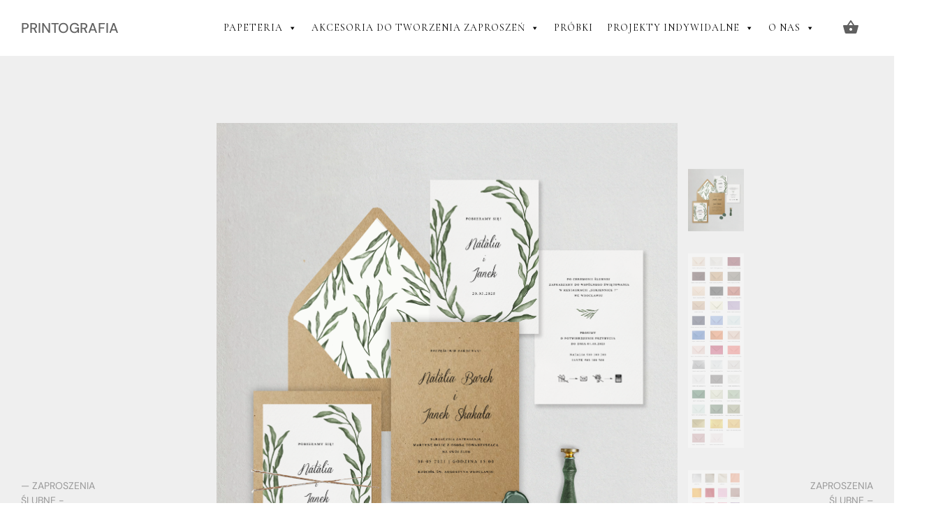

--- FILE ---
content_type: text/html; charset=UTF-8
request_url: https://printografia.pl/produkt/zaproszenia-slubne-vanhart/
body_size: 29981
content:
<!DOCTYPE html>
<html lang="pl-PL">
<head>
<meta charset="UTF-8" />
<!--Mobile Specific Meta Tag-->
<meta name="viewport" content="width=device-width, initial-scale=1.0" />
<meta name="mobile-web-app-capable" content="yes" />
<meta name="apple-mobile-web-app-capable" content="yes" />
<meta name="apple-mobile-web-app-title" content="PRINTOGRAFIA - Zaproszenia ślubne, winietki, księgi gości&#8230; Wszystko to czego potrzebujesz na swój ślub! ✔️ Realizacja nawet do 7 dni ✔️ Pełno wzorów w Twoim stylu! ✔️ Sprawdź sam!" />
<link rel="profile" href="http://gmpg.org/xfn/11" />
<link rel="pingback" href="https://printografia.pl/xmlrpc.php" />
<meta name='robots' content='index, follow, max-image-preview:large, max-snippet:-1, max-video-preview:-1' />

<!-- Google Tag Manager for WordPress by gtm4wp.com -->
<script data-cfasync="false" data-pagespeed-no-defer>
	var gtm4wp_datalayer_name = "dataLayer";
	var dataLayer = dataLayer || [];
	const gtm4wp_use_sku_instead = false;
	const gtm4wp_currency = 'PLN';
	const gtm4wp_product_per_impression = 10;
	const gtm4wp_clear_ecommerce = false;
</script>
<!-- End Google Tag Manager for WordPress by gtm4wp.com -->
	<!-- This site is optimized with the Yoast SEO plugin v22.1 - https://yoast.com/wordpress/plugins/seo/ -->
	<title>Zaproszenia ślubne – Vanhart II | Boho | Rustykalne | Papier eko | PRINTOGRAFIA</title><link rel="preload" as="style" href="https://fonts.googleapis.com/css?family=Work%20Sans%3A300%2C400%2C500%2C600%7CRoboto%3A100%2C100italic%2C200%2C200italic%2C300%2C300italic%2C400%2C400italic%2C500%2C500italic%2C600%2C600italic%2C700%2C700italic%2C800%2C800italic%2C900%2C900italic%7CRoboto%20Slab%3A100%2C100italic%2C200%2C200italic%2C300%2C300italic%2C400%2C400italic%2C500%2C500italic%2C600%2C600italic%2C700%2C700italic%2C800%2C800italic%2C900%2C900italic%7CCormorant%20Infant%3A100%2C100italic%2C200%2C200italic%2C300%2C300italic%2C400%2C400italic%2C500%2C500italic%2C600%2C600italic%2C700%2C700italic%2C800%2C800italic%2C900%2C900italic&#038;subset=latin%2Clatin-ext,latin-ext&#038;display=swap" /><link rel="stylesheet" href="https://fonts.googleapis.com/css?family=Work%20Sans%3A300%2C400%2C500%2C600%7CRoboto%3A100%2C100italic%2C200%2C200italic%2C300%2C300italic%2C400%2C400italic%2C500%2C500italic%2C600%2C600italic%2C700%2C700italic%2C800%2C800italic%2C900%2C900italic%7CRoboto%20Slab%3A100%2C100italic%2C200%2C200italic%2C300%2C300italic%2C400%2C400italic%2C500%2C500italic%2C600%2C600italic%2C700%2C700italic%2C800%2C800italic%2C900%2C900italic%7CCormorant%20Infant%3A100%2C100italic%2C200%2C200italic%2C300%2C300italic%2C400%2C400italic%2C500%2C500italic%2C600%2C600italic%2C700%2C700italic%2C800%2C800italic%2C900%2C900italic&#038;subset=latin%2Clatin-ext,latin-ext&#038;display=swap" media="print" onload="this.media='all'" /><noscript><link rel="stylesheet" href="https://fonts.googleapis.com/css?family=Work%20Sans%3A300%2C400%2C500%2C600%7CRoboto%3A100%2C100italic%2C200%2C200italic%2C300%2C300italic%2C400%2C400italic%2C500%2C500italic%2C600%2C600italic%2C700%2C700italic%2C800%2C800italic%2C900%2C900italic%7CRoboto%20Slab%3A100%2C100italic%2C200%2C200italic%2C300%2C300italic%2C400%2C400italic%2C500%2C500italic%2C600%2C600italic%2C700%2C700italic%2C800%2C800italic%2C900%2C900italic%7CCormorant%20Infant%3A100%2C100italic%2C200%2C200italic%2C300%2C300italic%2C400%2C400italic%2C500%2C500italic%2C600%2C600italic%2C700%2C700italic%2C800%2C800italic%2C900%2C900italic&#038;subset=latin%2Clatin-ext,latin-ext&#038;display=swap" /></noscript>
	<meta name="description" content="Rustykalne, eleganckie zaproszenia ślubne, które tworzy połączenie eco i fakturowanego papieru. Na zaproszeniu są ciemnozielone liście..." />
	<link rel="canonical" href="https://printografia.pl/produkt/zaproszenia-slubne-vanhart/" />
	<meta property="og:locale" content="pl_PL" />
	<meta property="og:type" content="article" />
	<meta property="og:title" content="Zaproszenia ślubne – Vanhart II | Boho | Rustykalne | Papier eko | PRINTOGRAFIA" />
	<meta property="og:description" content="Rustykalne, eleganckie zaproszenia ślubne, które tworzy połączenie eco i fakturowanego papieru. Na zaproszeniu są ciemnozielone liście..." />
	<meta property="og:url" content="https://printografia.pl/produkt/zaproszenia-slubne-vanhart/" />
	<meta property="og:site_name" content="PRINTOGRAFIA" />
	<meta property="article:modified_time" content="2026-01-01T16:04:22+00:00" />
	<meta property="og:image" content="http://printografia.pl/wp-content/uploads/2021/10/Zaproszenia-slubne-–-Vanhart-II-Boho-Rustykalne-Papier-eko-912x1024.png" />
	<meta property="og:image:width" content="912" />
	<meta property="og:image:height" content="1024" />
	<meta property="og:image:type" content="image/png" />
	<meta name="twitter:card" content="summary_large_image" />
	<meta name="twitter:label1" content="Szacowany czas czytania" />
	<meta name="twitter:data1" content="3 minuty" />
	<script type="application/ld+json" class="yoast-schema-graph">{"@context":"https://schema.org","@graph":[{"@type":"WebPage","@id":"https://printografia.pl/produkt/zaproszenia-slubne-vanhart/","url":"https://printografia.pl/produkt/zaproszenia-slubne-vanhart/","name":"Zaproszenia ślubne – Vanhart II | Boho | Rustykalne | Papier eko | PRINTOGRAFIA","isPartOf":{"@id":"https://printografia.pl/#website"},"primaryImageOfPage":{"@id":"https://printografia.pl/produkt/zaproszenia-slubne-vanhart/#primaryimage"},"image":{"@id":"https://printografia.pl/produkt/zaproszenia-slubne-vanhart/#primaryimage"},"thumbnailUrl":"https://printografia.pl/wp-content/uploads/2021/10/Zaproszenia-slubne-–-Vanhart-II-Boho-Rustykalne-Papier-eko.png","datePublished":"2021-10-10T12:03:45+00:00","dateModified":"2026-01-01T16:04:22+00:00","description":"Rustykalne, eleganckie zaproszenia ślubne, które tworzy połączenie eco i fakturowanego papieru. Na zaproszeniu są ciemnozielone liście...","breadcrumb":{"@id":"https://printografia.pl/produkt/zaproszenia-slubne-vanhart/#breadcrumb"},"inLanguage":"pl-PL","potentialAction":[{"@type":"ReadAction","target":["https://printografia.pl/produkt/zaproszenia-slubne-vanhart/"]}]},{"@type":"ImageObject","inLanguage":"pl-PL","@id":"https://printografia.pl/produkt/zaproszenia-slubne-vanhart/#primaryimage","url":"https://printografia.pl/wp-content/uploads/2021/10/Zaproszenia-slubne-–-Vanhart-II-Boho-Rustykalne-Papier-eko.png","contentUrl":"https://printografia.pl/wp-content/uploads/2021/10/Zaproszenia-slubne-–-Vanhart-II-Boho-Rustykalne-Papier-eko.png","width":1325,"height":1487,"caption":"Zaproszenia ślubne, rustykalne, wykonane na eco papierze. Kolor - zielone, w odcieniu boho."},{"@type":"BreadcrumbList","@id":"https://printografia.pl/produkt/zaproszenia-slubne-vanhart/#breadcrumb","itemListElement":[{"@type":"ListItem","position":1,"name":"Strona główna","item":"https://printografia.pl/"},{"@type":"ListItem","position":2,"name":"Produkty","item":"https://printografia.pl/shop/"},{"@type":"ListItem","position":3,"name":"Zaproszenia ślubne – Vanhart II | Boho | Rustykalne | Papier eko"}]},{"@type":"WebSite","@id":"https://printografia.pl/#website","url":"https://printografia.pl/","name":"PRINTOGRAFIA","description":"Zaproszenia ślubne, winietki, księgi gości... Wszystko to czego potrzebujesz na swój ślub! ✔️ Realizacja nawet do 7 dni ✔️ Pełno wzorów w Twoim stylu! ✔️ Sprawdź sam!","publisher":{"@id":"https://printografia.pl/#/schema/person/98a0036c79b3088141879e9eb7bd050a"},"potentialAction":[{"@type":"SearchAction","target":{"@type":"EntryPoint","urlTemplate":"https://printografia.pl/?s={search_term_string}"},"query-input":"required name=search_term_string"}],"inLanguage":"pl-PL"},{"@type":["Person","Organization"],"@id":"https://printografia.pl/#/schema/person/98a0036c79b3088141879e9eb7bd050a","name":"printografia","image":{"@type":"ImageObject","inLanguage":"pl-PL","@id":"https://printografia.pl/#/schema/person/image/","url":"https://secure.gravatar.com/avatar/f18919ed37036cc24ad17261fe249c42?s=96&d=mm&r=g","contentUrl":"https://secure.gravatar.com/avatar/f18919ed37036cc24ad17261fe249c42?s=96&d=mm&r=g","caption":"printografia"},"logo":{"@id":"https://printografia.pl/#/schema/person/image/"}}]}</script>
	<!-- / Yoast SEO plugin. -->


<link rel='dns-prefetch' href='//www.googletagmanager.com' />
<link rel='dns-prefetch' href='//cdn.jsdelivr.net' />
<link rel='dns-prefetch' href='//fonts.googleapis.com' />
<link href='https://fonts.gstatic.com' crossorigin rel='preconnect' />
<link rel="alternate" type="application/rss+xml" title="PRINTOGRAFIA &raquo; Kanał z wpisami" href="https://printografia.pl/feed/" />
<link rel="alternate" type="application/rss+xml" title="PRINTOGRAFIA &raquo; Kanał z komentarzami" href="https://printografia.pl/comments/feed/" />
<style id='wp-emoji-styles-inline-css' type='text/css'>

	img.wp-smiley, img.emoji {
		display: inline !important;
		border: none !important;
		box-shadow: none !important;
		height: 1em !important;
		width: 1em !important;
		margin: 0 0.07em !important;
		vertical-align: -0.1em !important;
		background: none !important;
		padding: 0 !important;
	}
</style>
<link rel='stylesheet' id='wp-block-library-css' href='https://printografia.pl/wp-includes/css/dist/block-library/style.min.css?ver=6.4.7' type='text/css' media='all' />
<style id='classic-theme-styles-inline-css' type='text/css'>
/*! This file is auto-generated */
.wp-block-button__link{color:#fff;background-color:#32373c;border-radius:9999px;box-shadow:none;text-decoration:none;padding:calc(.667em + 2px) calc(1.333em + 2px);font-size:1.125em}.wp-block-file__button{background:#32373c;color:#fff;text-decoration:none}
</style>
<style id='global-styles-inline-css' type='text/css'>
body{--wp--preset--color--black: #000000;--wp--preset--color--cyan-bluish-gray: #abb8c3;--wp--preset--color--white: #ffffff;--wp--preset--color--pale-pink: #f78da7;--wp--preset--color--vivid-red: #cf2e2e;--wp--preset--color--luminous-vivid-orange: #ff6900;--wp--preset--color--luminous-vivid-amber: #fcb900;--wp--preset--color--light-green-cyan: #7bdcb5;--wp--preset--color--vivid-green-cyan: #00d084;--wp--preset--color--pale-cyan-blue: #8ed1fc;--wp--preset--color--vivid-cyan-blue: #0693e3;--wp--preset--color--vivid-purple: #9b51e0;--wp--preset--gradient--vivid-cyan-blue-to-vivid-purple: linear-gradient(135deg,rgba(6,147,227,1) 0%,rgb(155,81,224) 100%);--wp--preset--gradient--light-green-cyan-to-vivid-green-cyan: linear-gradient(135deg,rgb(122,220,180) 0%,rgb(0,208,130) 100%);--wp--preset--gradient--luminous-vivid-amber-to-luminous-vivid-orange: linear-gradient(135deg,rgba(252,185,0,1) 0%,rgba(255,105,0,1) 100%);--wp--preset--gradient--luminous-vivid-orange-to-vivid-red: linear-gradient(135deg,rgba(255,105,0,1) 0%,rgb(207,46,46) 100%);--wp--preset--gradient--very-light-gray-to-cyan-bluish-gray: linear-gradient(135deg,rgb(238,238,238) 0%,rgb(169,184,195) 100%);--wp--preset--gradient--cool-to-warm-spectrum: linear-gradient(135deg,rgb(74,234,220) 0%,rgb(151,120,209) 20%,rgb(207,42,186) 40%,rgb(238,44,130) 60%,rgb(251,105,98) 80%,rgb(254,248,76) 100%);--wp--preset--gradient--blush-light-purple: linear-gradient(135deg,rgb(255,206,236) 0%,rgb(152,150,240) 100%);--wp--preset--gradient--blush-bordeaux: linear-gradient(135deg,rgb(254,205,165) 0%,rgb(254,45,45) 50%,rgb(107,0,62) 100%);--wp--preset--gradient--luminous-dusk: linear-gradient(135deg,rgb(255,203,112) 0%,rgb(199,81,192) 50%,rgb(65,88,208) 100%);--wp--preset--gradient--pale-ocean: linear-gradient(135deg,rgb(255,245,203) 0%,rgb(182,227,212) 50%,rgb(51,167,181) 100%);--wp--preset--gradient--electric-grass: linear-gradient(135deg,rgb(202,248,128) 0%,rgb(113,206,126) 100%);--wp--preset--gradient--midnight: linear-gradient(135deg,rgb(2,3,129) 0%,rgb(40,116,252) 100%);--wp--preset--font-size--small: 13px;--wp--preset--font-size--medium: 20px;--wp--preset--font-size--large: 36px;--wp--preset--font-size--x-large: 42px;--wp--preset--font-family--inter: "Inter", sans-serif;--wp--preset--font-family--cardo: Cardo;--wp--preset--spacing--20: 0.44rem;--wp--preset--spacing--30: 0.67rem;--wp--preset--spacing--40: 1rem;--wp--preset--spacing--50: 1.5rem;--wp--preset--spacing--60: 2.25rem;--wp--preset--spacing--70: 3.38rem;--wp--preset--spacing--80: 5.06rem;--wp--preset--shadow--natural: 6px 6px 9px rgba(0, 0, 0, 0.2);--wp--preset--shadow--deep: 12px 12px 50px rgba(0, 0, 0, 0.4);--wp--preset--shadow--sharp: 6px 6px 0px rgba(0, 0, 0, 0.2);--wp--preset--shadow--outlined: 6px 6px 0px -3px rgba(255, 255, 255, 1), 6px 6px rgba(0, 0, 0, 1);--wp--preset--shadow--crisp: 6px 6px 0px rgba(0, 0, 0, 1);}:where(.is-layout-flex){gap: 0.5em;}:where(.is-layout-grid){gap: 0.5em;}body .is-layout-flow > .alignleft{float: left;margin-inline-start: 0;margin-inline-end: 2em;}body .is-layout-flow > .alignright{float: right;margin-inline-start: 2em;margin-inline-end: 0;}body .is-layout-flow > .aligncenter{margin-left: auto !important;margin-right: auto !important;}body .is-layout-constrained > .alignleft{float: left;margin-inline-start: 0;margin-inline-end: 2em;}body .is-layout-constrained > .alignright{float: right;margin-inline-start: 2em;margin-inline-end: 0;}body .is-layout-constrained > .aligncenter{margin-left: auto !important;margin-right: auto !important;}body .is-layout-constrained > :where(:not(.alignleft):not(.alignright):not(.alignfull)){max-width: var(--wp--style--global--content-size);margin-left: auto !important;margin-right: auto !important;}body .is-layout-constrained > .alignwide{max-width: var(--wp--style--global--wide-size);}body .is-layout-flex{display: flex;}body .is-layout-flex{flex-wrap: wrap;align-items: center;}body .is-layout-flex > *{margin: 0;}body .is-layout-grid{display: grid;}body .is-layout-grid > *{margin: 0;}:where(.wp-block-columns.is-layout-flex){gap: 2em;}:where(.wp-block-columns.is-layout-grid){gap: 2em;}:where(.wp-block-post-template.is-layout-flex){gap: 1.25em;}:where(.wp-block-post-template.is-layout-grid){gap: 1.25em;}.has-black-color{color: var(--wp--preset--color--black) !important;}.has-cyan-bluish-gray-color{color: var(--wp--preset--color--cyan-bluish-gray) !important;}.has-white-color{color: var(--wp--preset--color--white) !important;}.has-pale-pink-color{color: var(--wp--preset--color--pale-pink) !important;}.has-vivid-red-color{color: var(--wp--preset--color--vivid-red) !important;}.has-luminous-vivid-orange-color{color: var(--wp--preset--color--luminous-vivid-orange) !important;}.has-luminous-vivid-amber-color{color: var(--wp--preset--color--luminous-vivid-amber) !important;}.has-light-green-cyan-color{color: var(--wp--preset--color--light-green-cyan) !important;}.has-vivid-green-cyan-color{color: var(--wp--preset--color--vivid-green-cyan) !important;}.has-pale-cyan-blue-color{color: var(--wp--preset--color--pale-cyan-blue) !important;}.has-vivid-cyan-blue-color{color: var(--wp--preset--color--vivid-cyan-blue) !important;}.has-vivid-purple-color{color: var(--wp--preset--color--vivid-purple) !important;}.has-black-background-color{background-color: var(--wp--preset--color--black) !important;}.has-cyan-bluish-gray-background-color{background-color: var(--wp--preset--color--cyan-bluish-gray) !important;}.has-white-background-color{background-color: var(--wp--preset--color--white) !important;}.has-pale-pink-background-color{background-color: var(--wp--preset--color--pale-pink) !important;}.has-vivid-red-background-color{background-color: var(--wp--preset--color--vivid-red) !important;}.has-luminous-vivid-orange-background-color{background-color: var(--wp--preset--color--luminous-vivid-orange) !important;}.has-luminous-vivid-amber-background-color{background-color: var(--wp--preset--color--luminous-vivid-amber) !important;}.has-light-green-cyan-background-color{background-color: var(--wp--preset--color--light-green-cyan) !important;}.has-vivid-green-cyan-background-color{background-color: var(--wp--preset--color--vivid-green-cyan) !important;}.has-pale-cyan-blue-background-color{background-color: var(--wp--preset--color--pale-cyan-blue) !important;}.has-vivid-cyan-blue-background-color{background-color: var(--wp--preset--color--vivid-cyan-blue) !important;}.has-vivid-purple-background-color{background-color: var(--wp--preset--color--vivid-purple) !important;}.has-black-border-color{border-color: var(--wp--preset--color--black) !important;}.has-cyan-bluish-gray-border-color{border-color: var(--wp--preset--color--cyan-bluish-gray) !important;}.has-white-border-color{border-color: var(--wp--preset--color--white) !important;}.has-pale-pink-border-color{border-color: var(--wp--preset--color--pale-pink) !important;}.has-vivid-red-border-color{border-color: var(--wp--preset--color--vivid-red) !important;}.has-luminous-vivid-orange-border-color{border-color: var(--wp--preset--color--luminous-vivid-orange) !important;}.has-luminous-vivid-amber-border-color{border-color: var(--wp--preset--color--luminous-vivid-amber) !important;}.has-light-green-cyan-border-color{border-color: var(--wp--preset--color--light-green-cyan) !important;}.has-vivid-green-cyan-border-color{border-color: var(--wp--preset--color--vivid-green-cyan) !important;}.has-pale-cyan-blue-border-color{border-color: var(--wp--preset--color--pale-cyan-blue) !important;}.has-vivid-cyan-blue-border-color{border-color: var(--wp--preset--color--vivid-cyan-blue) !important;}.has-vivid-purple-border-color{border-color: var(--wp--preset--color--vivid-purple) !important;}.has-vivid-cyan-blue-to-vivid-purple-gradient-background{background: var(--wp--preset--gradient--vivid-cyan-blue-to-vivid-purple) !important;}.has-light-green-cyan-to-vivid-green-cyan-gradient-background{background: var(--wp--preset--gradient--light-green-cyan-to-vivid-green-cyan) !important;}.has-luminous-vivid-amber-to-luminous-vivid-orange-gradient-background{background: var(--wp--preset--gradient--luminous-vivid-amber-to-luminous-vivid-orange) !important;}.has-luminous-vivid-orange-to-vivid-red-gradient-background{background: var(--wp--preset--gradient--luminous-vivid-orange-to-vivid-red) !important;}.has-very-light-gray-to-cyan-bluish-gray-gradient-background{background: var(--wp--preset--gradient--very-light-gray-to-cyan-bluish-gray) !important;}.has-cool-to-warm-spectrum-gradient-background{background: var(--wp--preset--gradient--cool-to-warm-spectrum) !important;}.has-blush-light-purple-gradient-background{background: var(--wp--preset--gradient--blush-light-purple) !important;}.has-blush-bordeaux-gradient-background{background: var(--wp--preset--gradient--blush-bordeaux) !important;}.has-luminous-dusk-gradient-background{background: var(--wp--preset--gradient--luminous-dusk) !important;}.has-pale-ocean-gradient-background{background: var(--wp--preset--gradient--pale-ocean) !important;}.has-electric-grass-gradient-background{background: var(--wp--preset--gradient--electric-grass) !important;}.has-midnight-gradient-background{background: var(--wp--preset--gradient--midnight) !important;}.has-small-font-size{font-size: var(--wp--preset--font-size--small) !important;}.has-medium-font-size{font-size: var(--wp--preset--font-size--medium) !important;}.has-large-font-size{font-size: var(--wp--preset--font-size--large) !important;}.has-x-large-font-size{font-size: var(--wp--preset--font-size--x-large) !important;}
.wp-block-navigation a:where(:not(.wp-element-button)){color: inherit;}
:where(.wp-block-post-template.is-layout-flex){gap: 1.25em;}:where(.wp-block-post-template.is-layout-grid){gap: 1.25em;}
:where(.wp-block-columns.is-layout-flex){gap: 2em;}:where(.wp-block-columns.is-layout-grid){gap: 2em;}
.wp-block-pullquote{font-size: 1.5em;line-height: 1.6;}
</style>
<style id='woocommerce-inline-inline-css' type='text/css'>
.woocommerce form .form-row .required { visibility: visible; }
</style>
<link data-minify="1" rel='stylesheet' id='hfe-style-css' href='https://printografia.pl/wp-content/cache/min/1/wp-content/plugins/header-footer-elementor/assets/css/header-footer-elementor.css?ver=1708974212' type='text/css' media='all' />
<link data-minify="1" rel='stylesheet' id='elementor-icons-css' href='https://printografia.pl/wp-content/cache/min/1/wp-content/plugins/elementor/assets/lib/eicons/css/elementor-icons.min.css?ver=1708974212' type='text/css' media='all' />
<link rel='stylesheet' id='elementor-frontend-css' href='https://printografia.pl/wp-content/plugins/elementor/assets/css/frontend.min.css?ver=3.19.3' type='text/css' media='all' />
<link rel='stylesheet' id='swiper-css' href='https://printografia.pl/wp-content/plugins/elementor/assets/lib/swiper/css/swiper.min.css?ver=5.3.6' type='text/css' media='all' />
<link rel='stylesheet' id='elementor-post-13213-css' href='https://printografia.pl/wp-content/uploads/elementor/css/post-13213.css?ver=1708973849' type='text/css' media='all' />
<link rel='stylesheet' id='elementor-global-css' href='https://printografia.pl/wp-content/uploads/elementor/css/global.css?ver=1708974023' type='text/css' media='all' />
<link rel='stylesheet' id='elementor-post-2614-css' href='https://printografia.pl/wp-content/uploads/elementor/css/post-2614.css?ver=1716967517' type='text/css' media='all' />
<link data-minify="1" rel='stylesheet' id='hfe-widgets-style-css' href='https://printografia.pl/wp-content/cache/min/1/wp-content/plugins/header-footer-elementor/inc/widgets-css/frontend.css?ver=1708974212' type='text/css' media='all' />
<link data-minify="1" rel='stylesheet' id='megamenu-css' href='https://printografia.pl/wp-content/cache/min/1/wp-content/uploads/maxmegamenu/style.css?ver=1708974212' type='text/css' media='all' />
<link data-minify="1" rel='stylesheet' id='dashicons-css' href='https://printografia.pl/wp-content/cache/min/1/wp-includes/css/dashicons.min.css?ver=1708974212' type='text/css' media='all' />

<link data-minify="1" rel='stylesheet' id='hypermarket-styles-css' href='https://printografia.pl/wp-content/cache/min/1/wp-content/themes/hypermarket/assets/css/hypermarket.css?ver=1708974213' type='text/css' media='all' />
<link data-minify="1" rel='stylesheet' id='jetwoo-widgets-for-elementor-css' href='https://printografia.pl/wp-content/cache/min/1/wp-content/plugins/jetwoo-widgets-for-elementor/assets/css/jet-woo-widgets.css?ver=1708974213' type='text/css' media='all' />
<style id='jetwoo-widgets-for-elementor-inline-css' type='text/css'>
@font-face {
			font-family: "WooCommerce";
			src: url("https://printografia.pl/wp-content/plugins/woocommerce/assets/fonts/WooCommerce.eot");
			src: url("https://printografia.pl/wp-content/plugins/woocommerce/assets/fonts/WooCommerce.eot?#iefix") format("embedded-opentype"),
				url("https://printografia.pl/wp-content/plugins/woocommerce/assets/fonts/WooCommerce.woff") format("woff"),
				url("https://printografia.pl/wp-content/plugins/woocommerce/assets/fonts/WooCommerce.ttf") format("truetype"),
				url("https://printografia.pl/wp-content/plugins/woocommerce/assets/fonts/WooCommerce.svg#WooCommerce") format("svg");
			font-weight: normal;
			font-style: normal;
			}
</style>
<link rel='stylesheet' id='thwepof-public-style-css' href='https://printografia.pl/wp-content/plugins/woo-extra-product-options/public/assets/css/thwepof-public.min.css?ver=6.4.7' type='text/css' media='all' />
<link data-minify="1" rel='stylesheet' id='jquery-ui-style-css' href='https://printografia.pl/wp-content/cache/min/1/wp-content/plugins/woo-extra-product-options/public/assets/css/jquery-ui/jquery-ui.css?ver=1708974224' type='text/css' media='all' />
<style id='rocket-lazyload-inline-css' type='text/css'>
.rll-youtube-player{position:relative;padding-bottom:56.23%;height:0;overflow:hidden;max-width:100%;}.rll-youtube-player:focus-within{outline: 2px solid currentColor;outline-offset: 5px;}.rll-youtube-player iframe{position:absolute;top:0;left:0;width:100%;height:100%;z-index:100;background:0 0}.rll-youtube-player img{bottom:0;display:block;left:0;margin:auto;max-width:100%;width:100%;position:absolute;right:0;top:0;border:none;height:auto;-webkit-transition:.4s all;-moz-transition:.4s all;transition:.4s all}.rll-youtube-player img:hover{-webkit-filter:brightness(75%)}.rll-youtube-player .play{height:100%;width:100%;left:0;top:0;position:absolute;background:url(https://printografia.pl/wp-content/plugins/wp-rocket/assets/img/youtube.png) no-repeat center;background-color: transparent !important;cursor:pointer;border:none;}
</style>

<link rel='stylesheet' id='elementor-icons-shared-0-css' href='https://printografia.pl/wp-content/plugins/elementor/assets/lib/font-awesome/css/fontawesome.min.css?ver=5.15.3' type='text/css' media='all' />
<link data-minify="1" rel='stylesheet' id='elementor-icons-fa-brands-css' href='https://printografia.pl/wp-content/cache/min/1/wp-content/plugins/elementor/assets/lib/font-awesome/css/brands.min.css?ver=1708974213' type='text/css' media='all' />
<link rel="preconnect" href="https://fonts.gstatic.com/" crossorigin><script type="text/javascript" id="google-analytics-opt-out-js-after">
/* <![CDATA[ */
			var gaProperty = 'UA-243971219-1';
			var disableStr = 'ga-disable-' + gaProperty;
			if ( document.cookie.indexOf( disableStr + '=true' ) > -1 ) {
				window[disableStr] = true;
			}
			function gaOptout() {
				document.cookie = disableStr + '=true; expires=Thu, 31 Dec 2099 23:59:59 UTC; path=/';
				window[disableStr] = true;
			}
/* ]]> */
</script>
<script type="text/javascript" async src="https://www.googletagmanager.com/gtag/js?id=UA-243971219-1" id="google-tag-manager-js"></script>
<script type="text/javascript" id="google-tag-manager-js-after">
/* <![CDATA[ */
		window.dataLayer = window.dataLayer || [];
		function gtag(){dataLayer.push(arguments);}
		gtag('js', new Date());
		gtag('set', 'developer_id.dOGY3NW', true);

		gtag('config', 'UA-243971219-1', {
			'allow_google_signals': true,
			'link_attribution': false,
			'anonymize_ip': true,
			'linker':{
				'domains': [],
				'allow_incoming': false,
			},
			'custom_map': {
				'dimension1': 'logged_in'
			},
			'logged_in': 'no'
		} );

		
		
/* ]]> */
</script>
<script type="text/javascript" src="https://printografia.pl/wp-includes/js/jquery/jquery.min.js?ver=3.7.1" id="jquery-core-js"></script>
<script type="text/javascript" src="https://printografia.pl/wp-includes/js/jquery/jquery-migrate.min.js?ver=3.4.1" id="jquery-migrate-js" defer></script>
<script type="text/javascript" src="https://printografia.pl/wp-content/plugins/woocommerce/assets/js/jquery-blockui/jquery.blockUI.min.js?ver=2.7.0-wc.9.1.5" id="jquery-blockui-js" defer="defer" data-wp-strategy="defer"></script>
<script type="text/javascript" id="wc-add-to-cart-js-extra">
/* <![CDATA[ */
var wc_add_to_cart_params = {"ajax_url":"\/wp-admin\/admin-ajax.php","wc_ajax_url":"\/?wc-ajax=%%endpoint%%","i18n_view_cart":"Zobacz koszyk","cart_url":"https:\/\/printografia.pl\/platnosc\/","is_cart":"","cart_redirect_after_add":"no"};
/* ]]> */
</script>
<script type="text/javascript" src="https://printografia.pl/wp-content/plugins/woocommerce/assets/js/frontend/add-to-cart.min.js?ver=9.1.5" id="wc-add-to-cart-js" defer="defer" data-wp-strategy="defer"></script>
<script type="text/javascript" id="wc-single-product-js-extra">
/* <![CDATA[ */
var wc_single_product_params = {"i18n_required_rating_text":"Prosz\u0119 wybra\u0107 ocen\u0119","review_rating_required":"yes","flexslider":{"rtl":false,"animation":"slide","smoothHeight":true,"directionNav":false,"controlNav":"thumbnails","slideshow":false,"animationSpeed":500,"animationLoop":false,"allowOneSlide":false},"zoom_enabled":"","zoom_options":[],"photoswipe_enabled":"","photoswipe_options":{"shareEl":false,"closeOnScroll":false,"history":false,"hideAnimationDuration":0,"showAnimationDuration":0},"flexslider_enabled":""};
/* ]]> */
</script>
<script type="text/javascript" src="https://printografia.pl/wp-content/plugins/woocommerce/assets/js/frontend/single-product.min.js?ver=9.1.5" id="wc-single-product-js" defer="defer" data-wp-strategy="defer"></script>
<script type="text/javascript" src="https://printografia.pl/wp-content/plugins/woocommerce/assets/js/js-cookie/js.cookie.min.js?ver=2.1.4-wc.9.1.5" id="js-cookie-js" defer="defer" data-wp-strategy="defer"></script>
<script type="text/javascript" id="woocommerce-js-extra">
/* <![CDATA[ */
var woocommerce_params = {"ajax_url":"\/wp-admin\/admin-ajax.php","wc_ajax_url":"\/?wc-ajax=%%endpoint%%"};
/* ]]> */
</script>
<script type="text/javascript" src="https://printografia.pl/wp-content/plugins/woocommerce/assets/js/frontend/woocommerce.min.js?ver=9.1.5" id="woocommerce-js" defer="defer" data-wp-strategy="defer"></script>
<link rel="https://api.w.org/" href="https://printografia.pl/wp-json/" /><link rel="alternate" type="application/json" href="https://printografia.pl/wp-json/wp/v2/product/14846" /><link rel="EditURI" type="application/rsd+xml" title="RSD" href="https://printografia.pl/xmlrpc.php?rsd" />
<meta name="generator" content="WordPress 6.4.7" />
<meta name="generator" content="WooCommerce 9.1.5" />
<link rel='shortlink' href='https://printografia.pl/?p=14846' />
<link rel="alternate" type="application/json+oembed" href="https://printografia.pl/wp-json/oembed/1.0/embed?url=https%3A%2F%2Fprintografia.pl%2Fprodukt%2Fzaproszenia-slubne-vanhart%2F" />
<link rel="alternate" type="text/xml+oembed" href="https://printografia.pl/wp-json/oembed/1.0/embed?url=https%3A%2F%2Fprintografia.pl%2Fprodukt%2Fzaproszenia-slubne-vanhart%2F&#038;format=xml" />

<!-- Google Tag Manager for WordPress by gtm4wp.com -->
<!-- GTM Container placement set to automatic -->
<script data-cfasync="false" data-pagespeed-no-defer type="text/javascript">
	var dataLayer_content = {"pagePostType":"product","pagePostType2":"single-product","pagePostAuthor":"printografia","productRatingCounts":[],"productAverageRating":0,"productReviewCount":0,"productType":"simple","productIsVariable":0};
	dataLayer.push( dataLayer_content );
</script>
<script data-cfasync="false">
(function(w,d,s,l,i){w[l]=w[l]||[];w[l].push({'gtm.start':
new Date().getTime(),event:'gtm.js'});var f=d.getElementsByTagName(s)[0],
j=d.createElement(s),dl=l!='dataLayer'?'&l='+l:'';j.async=true;j.src=
'//www.googletagmanager.com/gtm.js?id='+i+dl;f.parentNode.insertBefore(j,f);
})(window,document,'script','dataLayer','GTM-NC5F8JXD');
</script>
<!-- End Google Tag Manager for WordPress by gtm4wp.com -->
        <script type="text/javascript">
            var jQueryMigrateHelperHasSentDowngrade = false;

			window.onerror = function( msg, url, line, col, error ) {
				// Break out early, do not processing if a downgrade reqeust was already sent.
				if ( jQueryMigrateHelperHasSentDowngrade ) {
					return true;
                }

				var xhr = new XMLHttpRequest();
				var nonce = 'ae6f70665e';
				var jQueryFunctions = [
					'andSelf',
					'browser',
					'live',
					'boxModel',
					'support.boxModel',
					'size',
					'swap',
					'clean',
					'sub',
                ];
				var match_pattern = /\)\.(.+?) is not a function/;
                var erroredFunction = msg.match( match_pattern );

                // If there was no matching functions, do not try to downgrade.
                if ( null === erroredFunction || typeof erroredFunction !== 'object' || typeof erroredFunction[1] === "undefined" || -1 === jQueryFunctions.indexOf( erroredFunction[1] ) ) {
                    return true;
                }

                // Set that we've now attempted a downgrade request.
                jQueryMigrateHelperHasSentDowngrade = true;

				xhr.open( 'POST', 'https://printografia.pl/wp-admin/admin-ajax.php' );
				xhr.setRequestHeader( 'Content-Type', 'application/x-www-form-urlencoded' );
				xhr.onload = function () {
					var response,
                        reload = false;

					if ( 200 === xhr.status ) {
                        try {
                        	response = JSON.parse( xhr.response );

                        	reload = response.data.reload;
                        } catch ( e ) {
                        	reload = false;
                        }
                    }

					// Automatically reload the page if a deprecation caused an automatic downgrade, ensure visitors get the best possible experience.
					if ( reload ) {
						location.reload();
                    }
				};

				xhr.send( encodeURI( 'action=jquery-migrate-downgrade-version&_wpnonce=' + nonce ) );

				// Suppress error alerts in older browsers
				return true;
			}
        </script>

			<noscript><style>.woocommerce-product-gallery{ opacity: 1 !important; }</style></noscript>
	<meta name="generator" content="Elementor 3.19.3; features: e_optimized_assets_loading, additional_custom_breakpoints, block_editor_assets_optimize, e_image_loading_optimization; settings: css_print_method-external, google_font-enabled, font_display-auto">
			<script  type="text/javascript">
				!function(f,b,e,v,n,t,s){if(f.fbq)return;n=f.fbq=function(){n.callMethod?
					n.callMethod.apply(n,arguments):n.queue.push(arguments)};if(!f._fbq)f._fbq=n;
					n.push=n;n.loaded=!0;n.version='2.0';n.queue=[];t=b.createElement(e);t.async=!0;
					t.src=v;s=b.getElementsByTagName(e)[0];s.parentNode.insertBefore(t,s)}(window,
					document,'script','https://connect.facebook.net/en_US/fbevents.js');
			</script>
			<!-- WooCommerce Facebook Integration Begin -->
			<script  type="text/javascript">

				fbq('init', '240216626866060', {}, {
    "agent": "woocommerce-9.1.5-3.1.10"
});

				fbq( 'track', 'PageView', {
    "source": "woocommerce",
    "version": "9.1.5",
    "pluginVersion": "3.1.10"
} );

				document.addEventListener( 'DOMContentLoaded', function() {
					jQuery && jQuery( function( $ ) {
						// Insert placeholder for events injected when a product is added to the cart through AJAX.
						$( document.body ).append( '<div class=\"wc-facebook-pixel-event-placeholder\"></div>' );
					} );
				}, false );

			</script>
			<!-- WooCommerce Facebook Integration End -->
			<style id='wp-fonts-local' type='text/css'>
@font-face{font-family:Inter;font-style:normal;font-weight:300 900;font-display:fallback;src:url('https://printografia.pl/wp-content/plugins/woocommerce/assets/fonts/Inter-VariableFont_slnt,wght.woff2') format('woff2');font-stretch:normal;}
@font-face{font-family:Cardo;font-style:normal;font-weight:400;font-display:fallback;src:url('https://printografia.pl/wp-content/plugins/woocommerce/assets/fonts/cardo_normal_400.woff2') format('woff2');}
</style>
<link rel="icon" href="https://printografia.pl/wp-content/uploads/2024/02/cropped-LOGO-MALE-1-32x32.png" sizes="32x32" />
<link rel="icon" href="https://printografia.pl/wp-content/uploads/2024/02/cropped-LOGO-MALE-1-192x192.png" sizes="192x192" />
<link rel="apple-touch-icon" href="https://printografia.pl/wp-content/uploads/2024/02/cropped-LOGO-MALE-1-180x180.png" />
<meta name="msapplication-TileImage" content="https://printografia.pl/wp-content/uploads/2024/02/cropped-LOGO-MALE-1-270x270.png" />
	<!-- Fonts Plugin CSS - https://fontsplugin.com/ -->
	<style>
		/* Cached: January 16, 2026 at 6:19pm */
/* latin-ext */
@font-face {
  font-family: 'DM Sans';
  font-style: italic;
  font-weight: 100;
  font-display: swap;
  src: url(https://fonts.gstatic.com/s/dmsans/v17/rP2Wp2ywxg089UriCZaSExd86J3t9jz86MvyyKK58UfkvU0oa-dA.woff2) format('woff2');
  unicode-range: U+0100-02BA, U+02BD-02C5, U+02C7-02CC, U+02CE-02D7, U+02DD-02FF, U+0304, U+0308, U+0329, U+1D00-1DBF, U+1E00-1E9F, U+1EF2-1EFF, U+2020, U+20A0-20AB, U+20AD-20C0, U+2113, U+2C60-2C7F, U+A720-A7FF;
}
/* latin */
@font-face {
  font-family: 'DM Sans';
  font-style: italic;
  font-weight: 100;
  font-display: swap;
  src: url(https://fonts.gstatic.com/s/dmsans/v17/rP2Wp2ywxg089UriCZaSExd86J3t9jz86MvyyKy58UfkvU0oaw.woff2) format('woff2');
  unicode-range: U+0000-00FF, U+0131, U+0152-0153, U+02BB-02BC, U+02C6, U+02DA, U+02DC, U+0304, U+0308, U+0329, U+2000-206F, U+20AC, U+2122, U+2191, U+2193, U+2212, U+2215, U+FEFF, U+FFFD;
}
/* latin-ext */
@font-face {
  font-family: 'DM Sans';
  font-style: italic;
  font-weight: 200;
  font-display: swap;
  src: url(https://fonts.gstatic.com/s/dmsans/v17/rP2Wp2ywxg089UriCZaSExd86J3t9jz86MvyyKK58UfkvU0oa-dA.woff2) format('woff2');
  unicode-range: U+0100-02BA, U+02BD-02C5, U+02C7-02CC, U+02CE-02D7, U+02DD-02FF, U+0304, U+0308, U+0329, U+1D00-1DBF, U+1E00-1E9F, U+1EF2-1EFF, U+2020, U+20A0-20AB, U+20AD-20C0, U+2113, U+2C60-2C7F, U+A720-A7FF;
}
/* latin */
@font-face {
  font-family: 'DM Sans';
  font-style: italic;
  font-weight: 200;
  font-display: swap;
  src: url(https://fonts.gstatic.com/s/dmsans/v17/rP2Wp2ywxg089UriCZaSExd86J3t9jz86MvyyKy58UfkvU0oaw.woff2) format('woff2');
  unicode-range: U+0000-00FF, U+0131, U+0152-0153, U+02BB-02BC, U+02C6, U+02DA, U+02DC, U+0304, U+0308, U+0329, U+2000-206F, U+20AC, U+2122, U+2191, U+2193, U+2212, U+2215, U+FEFF, U+FFFD;
}
/* latin-ext */
@font-face {
  font-family: 'DM Sans';
  font-style: italic;
  font-weight: 300;
  font-display: swap;
  src: url(https://fonts.gstatic.com/s/dmsans/v17/rP2Wp2ywxg089UriCZaSExd86J3t9jz86MvyyKK58UfkvU0oa-dA.woff2) format('woff2');
  unicode-range: U+0100-02BA, U+02BD-02C5, U+02C7-02CC, U+02CE-02D7, U+02DD-02FF, U+0304, U+0308, U+0329, U+1D00-1DBF, U+1E00-1E9F, U+1EF2-1EFF, U+2020, U+20A0-20AB, U+20AD-20C0, U+2113, U+2C60-2C7F, U+A720-A7FF;
}
/* latin */
@font-face {
  font-family: 'DM Sans';
  font-style: italic;
  font-weight: 300;
  font-display: swap;
  src: url(https://fonts.gstatic.com/s/dmsans/v17/rP2Wp2ywxg089UriCZaSExd86J3t9jz86MvyyKy58UfkvU0oaw.woff2) format('woff2');
  unicode-range: U+0000-00FF, U+0131, U+0152-0153, U+02BB-02BC, U+02C6, U+02DA, U+02DC, U+0304, U+0308, U+0329, U+2000-206F, U+20AC, U+2122, U+2191, U+2193, U+2212, U+2215, U+FEFF, U+FFFD;
}
/* latin-ext */
@font-face {
  font-family: 'DM Sans';
  font-style: italic;
  font-weight: 400;
  font-display: swap;
  src: url(https://fonts.gstatic.com/s/dmsans/v17/rP2Wp2ywxg089UriCZaSExd86J3t9jz86MvyyKK58UfkvU0oa-dA.woff2) format('woff2');
  unicode-range: U+0100-02BA, U+02BD-02C5, U+02C7-02CC, U+02CE-02D7, U+02DD-02FF, U+0304, U+0308, U+0329, U+1D00-1DBF, U+1E00-1E9F, U+1EF2-1EFF, U+2020, U+20A0-20AB, U+20AD-20C0, U+2113, U+2C60-2C7F, U+A720-A7FF;
}
/* latin */
@font-face {
  font-family: 'DM Sans';
  font-style: italic;
  font-weight: 400;
  font-display: swap;
  src: url(https://fonts.gstatic.com/s/dmsans/v17/rP2Wp2ywxg089UriCZaSExd86J3t9jz86MvyyKy58UfkvU0oaw.woff2) format('woff2');
  unicode-range: U+0000-00FF, U+0131, U+0152-0153, U+02BB-02BC, U+02C6, U+02DA, U+02DC, U+0304, U+0308, U+0329, U+2000-206F, U+20AC, U+2122, U+2191, U+2193, U+2212, U+2215, U+FEFF, U+FFFD;
}
/* latin-ext */
@font-face {
  font-family: 'DM Sans';
  font-style: italic;
  font-weight: 500;
  font-display: swap;
  src: url(https://fonts.gstatic.com/s/dmsans/v17/rP2Wp2ywxg089UriCZaSExd86J3t9jz86MvyyKK58UfkvU0oa-dA.woff2) format('woff2');
  unicode-range: U+0100-02BA, U+02BD-02C5, U+02C7-02CC, U+02CE-02D7, U+02DD-02FF, U+0304, U+0308, U+0329, U+1D00-1DBF, U+1E00-1E9F, U+1EF2-1EFF, U+2020, U+20A0-20AB, U+20AD-20C0, U+2113, U+2C60-2C7F, U+A720-A7FF;
}
/* latin */
@font-face {
  font-family: 'DM Sans';
  font-style: italic;
  font-weight: 500;
  font-display: swap;
  src: url(https://fonts.gstatic.com/s/dmsans/v17/rP2Wp2ywxg089UriCZaSExd86J3t9jz86MvyyKy58UfkvU0oaw.woff2) format('woff2');
  unicode-range: U+0000-00FF, U+0131, U+0152-0153, U+02BB-02BC, U+02C6, U+02DA, U+02DC, U+0304, U+0308, U+0329, U+2000-206F, U+20AC, U+2122, U+2191, U+2193, U+2212, U+2215, U+FEFF, U+FFFD;
}
/* latin-ext */
@font-face {
  font-family: 'DM Sans';
  font-style: italic;
  font-weight: 600;
  font-display: swap;
  src: url(https://fonts.gstatic.com/s/dmsans/v17/rP2Wp2ywxg089UriCZaSExd86J3t9jz86MvyyKK58UfkvU0oa-dA.woff2) format('woff2');
  unicode-range: U+0100-02BA, U+02BD-02C5, U+02C7-02CC, U+02CE-02D7, U+02DD-02FF, U+0304, U+0308, U+0329, U+1D00-1DBF, U+1E00-1E9F, U+1EF2-1EFF, U+2020, U+20A0-20AB, U+20AD-20C0, U+2113, U+2C60-2C7F, U+A720-A7FF;
}
/* latin */
@font-face {
  font-family: 'DM Sans';
  font-style: italic;
  font-weight: 600;
  font-display: swap;
  src: url(https://fonts.gstatic.com/s/dmsans/v17/rP2Wp2ywxg089UriCZaSExd86J3t9jz86MvyyKy58UfkvU0oaw.woff2) format('woff2');
  unicode-range: U+0000-00FF, U+0131, U+0152-0153, U+02BB-02BC, U+02C6, U+02DA, U+02DC, U+0304, U+0308, U+0329, U+2000-206F, U+20AC, U+2122, U+2191, U+2193, U+2212, U+2215, U+FEFF, U+FFFD;
}
/* latin-ext */
@font-face {
  font-family: 'DM Sans';
  font-style: italic;
  font-weight: 700;
  font-display: swap;
  src: url(https://fonts.gstatic.com/s/dmsans/v17/rP2Wp2ywxg089UriCZaSExd86J3t9jz86MvyyKK58UfkvU0oa-dA.woff2) format('woff2');
  unicode-range: U+0100-02BA, U+02BD-02C5, U+02C7-02CC, U+02CE-02D7, U+02DD-02FF, U+0304, U+0308, U+0329, U+1D00-1DBF, U+1E00-1E9F, U+1EF2-1EFF, U+2020, U+20A0-20AB, U+20AD-20C0, U+2113, U+2C60-2C7F, U+A720-A7FF;
}
/* latin */
@font-face {
  font-family: 'DM Sans';
  font-style: italic;
  font-weight: 700;
  font-display: swap;
  src: url(https://fonts.gstatic.com/s/dmsans/v17/rP2Wp2ywxg089UriCZaSExd86J3t9jz86MvyyKy58UfkvU0oaw.woff2) format('woff2');
  unicode-range: U+0000-00FF, U+0131, U+0152-0153, U+02BB-02BC, U+02C6, U+02DA, U+02DC, U+0304, U+0308, U+0329, U+2000-206F, U+20AC, U+2122, U+2191, U+2193, U+2212, U+2215, U+FEFF, U+FFFD;
}
/* latin-ext */
@font-face {
  font-family: 'DM Sans';
  font-style: italic;
  font-weight: 800;
  font-display: swap;
  src: url(https://fonts.gstatic.com/s/dmsans/v17/rP2Wp2ywxg089UriCZaSExd86J3t9jz86MvyyKK58UfkvU0oa-dA.woff2) format('woff2');
  unicode-range: U+0100-02BA, U+02BD-02C5, U+02C7-02CC, U+02CE-02D7, U+02DD-02FF, U+0304, U+0308, U+0329, U+1D00-1DBF, U+1E00-1E9F, U+1EF2-1EFF, U+2020, U+20A0-20AB, U+20AD-20C0, U+2113, U+2C60-2C7F, U+A720-A7FF;
}
/* latin */
@font-face {
  font-family: 'DM Sans';
  font-style: italic;
  font-weight: 800;
  font-display: swap;
  src: url(https://fonts.gstatic.com/s/dmsans/v17/rP2Wp2ywxg089UriCZaSExd86J3t9jz86MvyyKy58UfkvU0oaw.woff2) format('woff2');
  unicode-range: U+0000-00FF, U+0131, U+0152-0153, U+02BB-02BC, U+02C6, U+02DA, U+02DC, U+0304, U+0308, U+0329, U+2000-206F, U+20AC, U+2122, U+2191, U+2193, U+2212, U+2215, U+FEFF, U+FFFD;
}
/* latin-ext */
@font-face {
  font-family: 'DM Sans';
  font-style: italic;
  font-weight: 900;
  font-display: swap;
  src: url(https://fonts.gstatic.com/s/dmsans/v17/rP2Wp2ywxg089UriCZaSExd86J3t9jz86MvyyKK58UfkvU0oa-dA.woff2) format('woff2');
  unicode-range: U+0100-02BA, U+02BD-02C5, U+02C7-02CC, U+02CE-02D7, U+02DD-02FF, U+0304, U+0308, U+0329, U+1D00-1DBF, U+1E00-1E9F, U+1EF2-1EFF, U+2020, U+20A0-20AB, U+20AD-20C0, U+2113, U+2C60-2C7F, U+A720-A7FF;
}
/* latin */
@font-face {
  font-family: 'DM Sans';
  font-style: italic;
  font-weight: 900;
  font-display: swap;
  src: url(https://fonts.gstatic.com/s/dmsans/v17/rP2Wp2ywxg089UriCZaSExd86J3t9jz86MvyyKy58UfkvU0oaw.woff2) format('woff2');
  unicode-range: U+0000-00FF, U+0131, U+0152-0153, U+02BB-02BC, U+02C6, U+02DA, U+02DC, U+0304, U+0308, U+0329, U+2000-206F, U+20AC, U+2122, U+2191, U+2193, U+2212, U+2215, U+FEFF, U+FFFD;
}
/* latin-ext */
@font-face {
  font-family: 'DM Sans';
  font-style: normal;
  font-weight: 100;
  font-display: swap;
  src: url(https://fonts.gstatic.com/s/dmsans/v17/rP2Yp2ywxg089UriI5-g4vlH9VoD8Cmcqbu6-K6z8GXhnU04aw.woff2) format('woff2');
  unicode-range: U+0100-02BA, U+02BD-02C5, U+02C7-02CC, U+02CE-02D7, U+02DD-02FF, U+0304, U+0308, U+0329, U+1D00-1DBF, U+1E00-1E9F, U+1EF2-1EFF, U+2020, U+20A0-20AB, U+20AD-20C0, U+2113, U+2C60-2C7F, U+A720-A7FF;
}
/* latin */
@font-face {
  font-family: 'DM Sans';
  font-style: normal;
  font-weight: 100;
  font-display: swap;
  src: url(https://fonts.gstatic.com/s/dmsans/v17/rP2Yp2ywxg089UriI5-g4vlH9VoD8Cmcqbu0-K6z8GXhnU0.woff2) format('woff2');
  unicode-range: U+0000-00FF, U+0131, U+0152-0153, U+02BB-02BC, U+02C6, U+02DA, U+02DC, U+0304, U+0308, U+0329, U+2000-206F, U+20AC, U+2122, U+2191, U+2193, U+2212, U+2215, U+FEFF, U+FFFD;
}
/* latin-ext */
@font-face {
  font-family: 'DM Sans';
  font-style: normal;
  font-weight: 200;
  font-display: swap;
  src: url(https://fonts.gstatic.com/s/dmsans/v17/rP2Yp2ywxg089UriI5-g4vlH9VoD8Cmcqbu6-K6z8GXhnU04aw.woff2) format('woff2');
  unicode-range: U+0100-02BA, U+02BD-02C5, U+02C7-02CC, U+02CE-02D7, U+02DD-02FF, U+0304, U+0308, U+0329, U+1D00-1DBF, U+1E00-1E9F, U+1EF2-1EFF, U+2020, U+20A0-20AB, U+20AD-20C0, U+2113, U+2C60-2C7F, U+A720-A7FF;
}
/* latin */
@font-face {
  font-family: 'DM Sans';
  font-style: normal;
  font-weight: 200;
  font-display: swap;
  src: url(https://fonts.gstatic.com/s/dmsans/v17/rP2Yp2ywxg089UriI5-g4vlH9VoD8Cmcqbu0-K6z8GXhnU0.woff2) format('woff2');
  unicode-range: U+0000-00FF, U+0131, U+0152-0153, U+02BB-02BC, U+02C6, U+02DA, U+02DC, U+0304, U+0308, U+0329, U+2000-206F, U+20AC, U+2122, U+2191, U+2193, U+2212, U+2215, U+FEFF, U+FFFD;
}
/* latin-ext */
@font-face {
  font-family: 'DM Sans';
  font-style: normal;
  font-weight: 300;
  font-display: swap;
  src: url(https://fonts.gstatic.com/s/dmsans/v17/rP2Yp2ywxg089UriI5-g4vlH9VoD8Cmcqbu6-K6z8GXhnU04aw.woff2) format('woff2');
  unicode-range: U+0100-02BA, U+02BD-02C5, U+02C7-02CC, U+02CE-02D7, U+02DD-02FF, U+0304, U+0308, U+0329, U+1D00-1DBF, U+1E00-1E9F, U+1EF2-1EFF, U+2020, U+20A0-20AB, U+20AD-20C0, U+2113, U+2C60-2C7F, U+A720-A7FF;
}
/* latin */
@font-face {
  font-family: 'DM Sans';
  font-style: normal;
  font-weight: 300;
  font-display: swap;
  src: url(https://fonts.gstatic.com/s/dmsans/v17/rP2Yp2ywxg089UriI5-g4vlH9VoD8Cmcqbu0-K6z8GXhnU0.woff2) format('woff2');
  unicode-range: U+0000-00FF, U+0131, U+0152-0153, U+02BB-02BC, U+02C6, U+02DA, U+02DC, U+0304, U+0308, U+0329, U+2000-206F, U+20AC, U+2122, U+2191, U+2193, U+2212, U+2215, U+FEFF, U+FFFD;
}
/* latin-ext */
@font-face {
  font-family: 'DM Sans';
  font-style: normal;
  font-weight: 400;
  font-display: swap;
  src: url(https://fonts.gstatic.com/s/dmsans/v17/rP2Yp2ywxg089UriI5-g4vlH9VoD8Cmcqbu6-K6z8GXhnU04aw.woff2) format('woff2');
  unicode-range: U+0100-02BA, U+02BD-02C5, U+02C7-02CC, U+02CE-02D7, U+02DD-02FF, U+0304, U+0308, U+0329, U+1D00-1DBF, U+1E00-1E9F, U+1EF2-1EFF, U+2020, U+20A0-20AB, U+20AD-20C0, U+2113, U+2C60-2C7F, U+A720-A7FF;
}
/* latin */
@font-face {
  font-family: 'DM Sans';
  font-style: normal;
  font-weight: 400;
  font-display: swap;
  src: url(https://fonts.gstatic.com/s/dmsans/v17/rP2Yp2ywxg089UriI5-g4vlH9VoD8Cmcqbu0-K6z8GXhnU0.woff2) format('woff2');
  unicode-range: U+0000-00FF, U+0131, U+0152-0153, U+02BB-02BC, U+02C6, U+02DA, U+02DC, U+0304, U+0308, U+0329, U+2000-206F, U+20AC, U+2122, U+2191, U+2193, U+2212, U+2215, U+FEFF, U+FFFD;
}
/* latin-ext */
@font-face {
  font-family: 'DM Sans';
  font-style: normal;
  font-weight: 500;
  font-display: swap;
  src: url(https://fonts.gstatic.com/s/dmsans/v17/rP2Yp2ywxg089UriI5-g4vlH9VoD8Cmcqbu6-K6z8GXhnU04aw.woff2) format('woff2');
  unicode-range: U+0100-02BA, U+02BD-02C5, U+02C7-02CC, U+02CE-02D7, U+02DD-02FF, U+0304, U+0308, U+0329, U+1D00-1DBF, U+1E00-1E9F, U+1EF2-1EFF, U+2020, U+20A0-20AB, U+20AD-20C0, U+2113, U+2C60-2C7F, U+A720-A7FF;
}
/* latin */
@font-face {
  font-family: 'DM Sans';
  font-style: normal;
  font-weight: 500;
  font-display: swap;
  src: url(https://fonts.gstatic.com/s/dmsans/v17/rP2Yp2ywxg089UriI5-g4vlH9VoD8Cmcqbu0-K6z8GXhnU0.woff2) format('woff2');
  unicode-range: U+0000-00FF, U+0131, U+0152-0153, U+02BB-02BC, U+02C6, U+02DA, U+02DC, U+0304, U+0308, U+0329, U+2000-206F, U+20AC, U+2122, U+2191, U+2193, U+2212, U+2215, U+FEFF, U+FFFD;
}
/* latin-ext */
@font-face {
  font-family: 'DM Sans';
  font-style: normal;
  font-weight: 600;
  font-display: swap;
  src: url(https://fonts.gstatic.com/s/dmsans/v17/rP2Yp2ywxg089UriI5-g4vlH9VoD8Cmcqbu6-K6z8GXhnU04aw.woff2) format('woff2');
  unicode-range: U+0100-02BA, U+02BD-02C5, U+02C7-02CC, U+02CE-02D7, U+02DD-02FF, U+0304, U+0308, U+0329, U+1D00-1DBF, U+1E00-1E9F, U+1EF2-1EFF, U+2020, U+20A0-20AB, U+20AD-20C0, U+2113, U+2C60-2C7F, U+A720-A7FF;
}
/* latin */
@font-face {
  font-family: 'DM Sans';
  font-style: normal;
  font-weight: 600;
  font-display: swap;
  src: url(https://fonts.gstatic.com/s/dmsans/v17/rP2Yp2ywxg089UriI5-g4vlH9VoD8Cmcqbu0-K6z8GXhnU0.woff2) format('woff2');
  unicode-range: U+0000-00FF, U+0131, U+0152-0153, U+02BB-02BC, U+02C6, U+02DA, U+02DC, U+0304, U+0308, U+0329, U+2000-206F, U+20AC, U+2122, U+2191, U+2193, U+2212, U+2215, U+FEFF, U+FFFD;
}
/* latin-ext */
@font-face {
  font-family: 'DM Sans';
  font-style: normal;
  font-weight: 700;
  font-display: swap;
  src: url(https://fonts.gstatic.com/s/dmsans/v17/rP2Yp2ywxg089UriI5-g4vlH9VoD8Cmcqbu6-K6z8GXhnU04aw.woff2) format('woff2');
  unicode-range: U+0100-02BA, U+02BD-02C5, U+02C7-02CC, U+02CE-02D7, U+02DD-02FF, U+0304, U+0308, U+0329, U+1D00-1DBF, U+1E00-1E9F, U+1EF2-1EFF, U+2020, U+20A0-20AB, U+20AD-20C0, U+2113, U+2C60-2C7F, U+A720-A7FF;
}
/* latin */
@font-face {
  font-family: 'DM Sans';
  font-style: normal;
  font-weight: 700;
  font-display: swap;
  src: url(https://fonts.gstatic.com/s/dmsans/v17/rP2Yp2ywxg089UriI5-g4vlH9VoD8Cmcqbu0-K6z8GXhnU0.woff2) format('woff2');
  unicode-range: U+0000-00FF, U+0131, U+0152-0153, U+02BB-02BC, U+02C6, U+02DA, U+02DC, U+0304, U+0308, U+0329, U+2000-206F, U+20AC, U+2122, U+2191, U+2193, U+2212, U+2215, U+FEFF, U+FFFD;
}
/* latin-ext */
@font-face {
  font-family: 'DM Sans';
  font-style: normal;
  font-weight: 800;
  font-display: swap;
  src: url(https://fonts.gstatic.com/s/dmsans/v17/rP2Yp2ywxg089UriI5-g4vlH9VoD8Cmcqbu6-K6z8GXhnU04aw.woff2) format('woff2');
  unicode-range: U+0100-02BA, U+02BD-02C5, U+02C7-02CC, U+02CE-02D7, U+02DD-02FF, U+0304, U+0308, U+0329, U+1D00-1DBF, U+1E00-1E9F, U+1EF2-1EFF, U+2020, U+20A0-20AB, U+20AD-20C0, U+2113, U+2C60-2C7F, U+A720-A7FF;
}
/* latin */
@font-face {
  font-family: 'DM Sans';
  font-style: normal;
  font-weight: 800;
  font-display: swap;
  src: url(https://fonts.gstatic.com/s/dmsans/v17/rP2Yp2ywxg089UriI5-g4vlH9VoD8Cmcqbu0-K6z8GXhnU0.woff2) format('woff2');
  unicode-range: U+0000-00FF, U+0131, U+0152-0153, U+02BB-02BC, U+02C6, U+02DA, U+02DC, U+0304, U+0308, U+0329, U+2000-206F, U+20AC, U+2122, U+2191, U+2193, U+2212, U+2215, U+FEFF, U+FFFD;
}
/* latin-ext */
@font-face {
  font-family: 'DM Sans';
  font-style: normal;
  font-weight: 900;
  font-display: swap;
  src: url(https://fonts.gstatic.com/s/dmsans/v17/rP2Yp2ywxg089UriI5-g4vlH9VoD8Cmcqbu6-K6z8GXhnU04aw.woff2) format('woff2');
  unicode-range: U+0100-02BA, U+02BD-02C5, U+02C7-02CC, U+02CE-02D7, U+02DD-02FF, U+0304, U+0308, U+0329, U+1D00-1DBF, U+1E00-1E9F, U+1EF2-1EFF, U+2020, U+20A0-20AB, U+20AD-20C0, U+2113, U+2C60-2C7F, U+A720-A7FF;
}
/* latin */
@font-face {
  font-family: 'DM Sans';
  font-style: normal;
  font-weight: 900;
  font-display: swap;
  src: url(https://fonts.gstatic.com/s/dmsans/v17/rP2Yp2ywxg089UriI5-g4vlH9VoD8Cmcqbu0-K6z8GXhnU0.woff2) format('woff2');
  unicode-range: U+0000-00FF, U+0131, U+0152-0153, U+02BB-02BC, U+02C6, U+02DA, U+02DC, U+0304, U+0308, U+0329, U+2000-206F, U+20AC, U+2122, U+2191, U+2193, U+2212, U+2215, U+FEFF, U+FFFD;
}
/* cyrillic-ext */
@font-face {
  font-family: 'Didact Gothic';
  font-style: normal;
  font-weight: 400;
  font-display: swap;
  src: url(https://fonts.gstatic.com/s/didactgothic/v21/ahcfv8qz1zt6hCC5G4F_P4ASlUaYpnLl.woff2) format('woff2');
  unicode-range: U+0460-052F, U+1C80-1C8A, U+20B4, U+2DE0-2DFF, U+A640-A69F, U+FE2E-FE2F;
}
/* cyrillic */
@font-face {
  font-family: 'Didact Gothic';
  font-style: normal;
  font-weight: 400;
  font-display: swap;
  src: url(https://fonts.gstatic.com/s/didactgothic/v21/ahcfv8qz1zt6hCC5G4F_P4ASlU-YpnLl.woff2) format('woff2');
  unicode-range: U+0301, U+0400-045F, U+0490-0491, U+04B0-04B1, U+2116;
}
/* greek-ext */
@font-face {
  font-family: 'Didact Gothic';
  font-style: normal;
  font-weight: 400;
  font-display: swap;
  src: url(https://fonts.gstatic.com/s/didactgothic/v21/ahcfv8qz1zt6hCC5G4F_P4ASlUeYpnLl.woff2) format('woff2');
  unicode-range: U+1F00-1FFF;
}
/* greek */
@font-face {
  font-family: 'Didact Gothic';
  font-style: normal;
  font-weight: 400;
  font-display: swap;
  src: url(https://fonts.gstatic.com/s/didactgothic/v21/ahcfv8qz1zt6hCC5G4F_P4ASlUiYpnLl.woff2) format('woff2');
  unicode-range: U+0370-0377, U+037A-037F, U+0384-038A, U+038C, U+038E-03A1, U+03A3-03FF;
}
/* latin-ext */
@font-face {
  font-family: 'Didact Gothic';
  font-style: normal;
  font-weight: 400;
  font-display: swap;
  src: url(https://fonts.gstatic.com/s/didactgothic/v21/ahcfv8qz1zt6hCC5G4F_P4ASlUWYpnLl.woff2) format('woff2');
  unicode-range: U+0100-02BA, U+02BD-02C5, U+02C7-02CC, U+02CE-02D7, U+02DD-02FF, U+0304, U+0308, U+0329, U+1D00-1DBF, U+1E00-1E9F, U+1EF2-1EFF, U+2020, U+20A0-20AB, U+20AD-20C0, U+2113, U+2C60-2C7F, U+A720-A7FF;
}
/* latin */
@font-face {
  font-family: 'Didact Gothic';
  font-style: normal;
  font-weight: 400;
  font-display: swap;
  src: url(https://fonts.gstatic.com/s/didactgothic/v21/ahcfv8qz1zt6hCC5G4F_P4ASlUuYpg.woff2) format('woff2');
  unicode-range: U+0000-00FF, U+0131, U+0152-0153, U+02BB-02BC, U+02C6, U+02DA, U+02DC, U+0304, U+0308, U+0329, U+2000-206F, U+20AC, U+2122, U+2191, U+2193, U+2212, U+2215, U+FEFF, U+FFFD;
}
/* cyrillic */
@font-face {
  font-family: 'Playfair Display';
  font-style: italic;
  font-weight: 400;
  font-display: swap;
  src: url(https://fonts.gstatic.com/s/playfairdisplay/v40/nuFkD-vYSZviVYUb_rj3ij__anPXDTnohkk72xU.woff2) format('woff2');
  unicode-range: U+0301, U+0400-045F, U+0490-0491, U+04B0-04B1, U+2116;
}
/* vietnamese */
@font-face {
  font-family: 'Playfair Display';
  font-style: italic;
  font-weight: 400;
  font-display: swap;
  src: url(https://fonts.gstatic.com/s/playfairdisplay/v40/nuFkD-vYSZviVYUb_rj3ij__anPXDTnojUk72xU.woff2) format('woff2');
  unicode-range: U+0102-0103, U+0110-0111, U+0128-0129, U+0168-0169, U+01A0-01A1, U+01AF-01B0, U+0300-0301, U+0303-0304, U+0308-0309, U+0323, U+0329, U+1EA0-1EF9, U+20AB;
}
/* latin-ext */
@font-face {
  font-family: 'Playfair Display';
  font-style: italic;
  font-weight: 400;
  font-display: swap;
  src: url(https://fonts.gstatic.com/s/playfairdisplay/v40/nuFkD-vYSZviVYUb_rj3ij__anPXDTnojEk72xU.woff2) format('woff2');
  unicode-range: U+0100-02BA, U+02BD-02C5, U+02C7-02CC, U+02CE-02D7, U+02DD-02FF, U+0304, U+0308, U+0329, U+1D00-1DBF, U+1E00-1E9F, U+1EF2-1EFF, U+2020, U+20A0-20AB, U+20AD-20C0, U+2113, U+2C60-2C7F, U+A720-A7FF;
}
/* latin */
@font-face {
  font-family: 'Playfair Display';
  font-style: italic;
  font-weight: 400;
  font-display: swap;
  src: url(https://fonts.gstatic.com/s/playfairdisplay/v40/nuFkD-vYSZviVYUb_rj3ij__anPXDTnogkk7.woff2) format('woff2');
  unicode-range: U+0000-00FF, U+0131, U+0152-0153, U+02BB-02BC, U+02C6, U+02DA, U+02DC, U+0304, U+0308, U+0329, U+2000-206F, U+20AC, U+2122, U+2191, U+2193, U+2212, U+2215, U+FEFF, U+FFFD;
}
/* cyrillic */
@font-face {
  font-family: 'Playfair Display';
  font-style: italic;
  font-weight: 500;
  font-display: swap;
  src: url(https://fonts.gstatic.com/s/playfairdisplay/v40/nuFkD-vYSZviVYUb_rj3ij__anPXDTnohkk72xU.woff2) format('woff2');
  unicode-range: U+0301, U+0400-045F, U+0490-0491, U+04B0-04B1, U+2116;
}
/* vietnamese */
@font-face {
  font-family: 'Playfair Display';
  font-style: italic;
  font-weight: 500;
  font-display: swap;
  src: url(https://fonts.gstatic.com/s/playfairdisplay/v40/nuFkD-vYSZviVYUb_rj3ij__anPXDTnojUk72xU.woff2) format('woff2');
  unicode-range: U+0102-0103, U+0110-0111, U+0128-0129, U+0168-0169, U+01A0-01A1, U+01AF-01B0, U+0300-0301, U+0303-0304, U+0308-0309, U+0323, U+0329, U+1EA0-1EF9, U+20AB;
}
/* latin-ext */
@font-face {
  font-family: 'Playfair Display';
  font-style: italic;
  font-weight: 500;
  font-display: swap;
  src: url(https://fonts.gstatic.com/s/playfairdisplay/v40/nuFkD-vYSZviVYUb_rj3ij__anPXDTnojEk72xU.woff2) format('woff2');
  unicode-range: U+0100-02BA, U+02BD-02C5, U+02C7-02CC, U+02CE-02D7, U+02DD-02FF, U+0304, U+0308, U+0329, U+1D00-1DBF, U+1E00-1E9F, U+1EF2-1EFF, U+2020, U+20A0-20AB, U+20AD-20C0, U+2113, U+2C60-2C7F, U+A720-A7FF;
}
/* latin */
@font-face {
  font-family: 'Playfair Display';
  font-style: italic;
  font-weight: 500;
  font-display: swap;
  src: url(https://fonts.gstatic.com/s/playfairdisplay/v40/nuFkD-vYSZviVYUb_rj3ij__anPXDTnogkk7.woff2) format('woff2');
  unicode-range: U+0000-00FF, U+0131, U+0152-0153, U+02BB-02BC, U+02C6, U+02DA, U+02DC, U+0304, U+0308, U+0329, U+2000-206F, U+20AC, U+2122, U+2191, U+2193, U+2212, U+2215, U+FEFF, U+FFFD;
}
/* cyrillic */
@font-face {
  font-family: 'Playfair Display';
  font-style: italic;
  font-weight: 600;
  font-display: swap;
  src: url(https://fonts.gstatic.com/s/playfairdisplay/v40/nuFkD-vYSZviVYUb_rj3ij__anPXDTnohkk72xU.woff2) format('woff2');
  unicode-range: U+0301, U+0400-045F, U+0490-0491, U+04B0-04B1, U+2116;
}
/* vietnamese */
@font-face {
  font-family: 'Playfair Display';
  font-style: italic;
  font-weight: 600;
  font-display: swap;
  src: url(https://fonts.gstatic.com/s/playfairdisplay/v40/nuFkD-vYSZviVYUb_rj3ij__anPXDTnojUk72xU.woff2) format('woff2');
  unicode-range: U+0102-0103, U+0110-0111, U+0128-0129, U+0168-0169, U+01A0-01A1, U+01AF-01B0, U+0300-0301, U+0303-0304, U+0308-0309, U+0323, U+0329, U+1EA0-1EF9, U+20AB;
}
/* latin-ext */
@font-face {
  font-family: 'Playfair Display';
  font-style: italic;
  font-weight: 600;
  font-display: swap;
  src: url(https://fonts.gstatic.com/s/playfairdisplay/v40/nuFkD-vYSZviVYUb_rj3ij__anPXDTnojEk72xU.woff2) format('woff2');
  unicode-range: U+0100-02BA, U+02BD-02C5, U+02C7-02CC, U+02CE-02D7, U+02DD-02FF, U+0304, U+0308, U+0329, U+1D00-1DBF, U+1E00-1E9F, U+1EF2-1EFF, U+2020, U+20A0-20AB, U+20AD-20C0, U+2113, U+2C60-2C7F, U+A720-A7FF;
}
/* latin */
@font-face {
  font-family: 'Playfair Display';
  font-style: italic;
  font-weight: 600;
  font-display: swap;
  src: url(https://fonts.gstatic.com/s/playfairdisplay/v40/nuFkD-vYSZviVYUb_rj3ij__anPXDTnogkk7.woff2) format('woff2');
  unicode-range: U+0000-00FF, U+0131, U+0152-0153, U+02BB-02BC, U+02C6, U+02DA, U+02DC, U+0304, U+0308, U+0329, U+2000-206F, U+20AC, U+2122, U+2191, U+2193, U+2212, U+2215, U+FEFF, U+FFFD;
}
/* cyrillic */
@font-face {
  font-family: 'Playfair Display';
  font-style: italic;
  font-weight: 700;
  font-display: swap;
  src: url(https://fonts.gstatic.com/s/playfairdisplay/v40/nuFkD-vYSZviVYUb_rj3ij__anPXDTnohkk72xU.woff2) format('woff2');
  unicode-range: U+0301, U+0400-045F, U+0490-0491, U+04B0-04B1, U+2116;
}
/* vietnamese */
@font-face {
  font-family: 'Playfair Display';
  font-style: italic;
  font-weight: 700;
  font-display: swap;
  src: url(https://fonts.gstatic.com/s/playfairdisplay/v40/nuFkD-vYSZviVYUb_rj3ij__anPXDTnojUk72xU.woff2) format('woff2');
  unicode-range: U+0102-0103, U+0110-0111, U+0128-0129, U+0168-0169, U+01A0-01A1, U+01AF-01B0, U+0300-0301, U+0303-0304, U+0308-0309, U+0323, U+0329, U+1EA0-1EF9, U+20AB;
}
/* latin-ext */
@font-face {
  font-family: 'Playfair Display';
  font-style: italic;
  font-weight: 700;
  font-display: swap;
  src: url(https://fonts.gstatic.com/s/playfairdisplay/v40/nuFkD-vYSZviVYUb_rj3ij__anPXDTnojEk72xU.woff2) format('woff2');
  unicode-range: U+0100-02BA, U+02BD-02C5, U+02C7-02CC, U+02CE-02D7, U+02DD-02FF, U+0304, U+0308, U+0329, U+1D00-1DBF, U+1E00-1E9F, U+1EF2-1EFF, U+2020, U+20A0-20AB, U+20AD-20C0, U+2113, U+2C60-2C7F, U+A720-A7FF;
}
/* latin */
@font-face {
  font-family: 'Playfair Display';
  font-style: italic;
  font-weight: 700;
  font-display: swap;
  src: url(https://fonts.gstatic.com/s/playfairdisplay/v40/nuFkD-vYSZviVYUb_rj3ij__anPXDTnogkk7.woff2) format('woff2');
  unicode-range: U+0000-00FF, U+0131, U+0152-0153, U+02BB-02BC, U+02C6, U+02DA, U+02DC, U+0304, U+0308, U+0329, U+2000-206F, U+20AC, U+2122, U+2191, U+2193, U+2212, U+2215, U+FEFF, U+FFFD;
}
/* cyrillic */
@font-face {
  font-family: 'Playfair Display';
  font-style: italic;
  font-weight: 800;
  font-display: swap;
  src: url(https://fonts.gstatic.com/s/playfairdisplay/v40/nuFkD-vYSZviVYUb_rj3ij__anPXDTnohkk72xU.woff2) format('woff2');
  unicode-range: U+0301, U+0400-045F, U+0490-0491, U+04B0-04B1, U+2116;
}
/* vietnamese */
@font-face {
  font-family: 'Playfair Display';
  font-style: italic;
  font-weight: 800;
  font-display: swap;
  src: url(https://fonts.gstatic.com/s/playfairdisplay/v40/nuFkD-vYSZviVYUb_rj3ij__anPXDTnojUk72xU.woff2) format('woff2');
  unicode-range: U+0102-0103, U+0110-0111, U+0128-0129, U+0168-0169, U+01A0-01A1, U+01AF-01B0, U+0300-0301, U+0303-0304, U+0308-0309, U+0323, U+0329, U+1EA0-1EF9, U+20AB;
}
/* latin-ext */
@font-face {
  font-family: 'Playfair Display';
  font-style: italic;
  font-weight: 800;
  font-display: swap;
  src: url(https://fonts.gstatic.com/s/playfairdisplay/v40/nuFkD-vYSZviVYUb_rj3ij__anPXDTnojEk72xU.woff2) format('woff2');
  unicode-range: U+0100-02BA, U+02BD-02C5, U+02C7-02CC, U+02CE-02D7, U+02DD-02FF, U+0304, U+0308, U+0329, U+1D00-1DBF, U+1E00-1E9F, U+1EF2-1EFF, U+2020, U+20A0-20AB, U+20AD-20C0, U+2113, U+2C60-2C7F, U+A720-A7FF;
}
/* latin */
@font-face {
  font-family: 'Playfair Display';
  font-style: italic;
  font-weight: 800;
  font-display: swap;
  src: url(https://fonts.gstatic.com/s/playfairdisplay/v40/nuFkD-vYSZviVYUb_rj3ij__anPXDTnogkk7.woff2) format('woff2');
  unicode-range: U+0000-00FF, U+0131, U+0152-0153, U+02BB-02BC, U+02C6, U+02DA, U+02DC, U+0304, U+0308, U+0329, U+2000-206F, U+20AC, U+2122, U+2191, U+2193, U+2212, U+2215, U+FEFF, U+FFFD;
}
/* cyrillic */
@font-face {
  font-family: 'Playfair Display';
  font-style: italic;
  font-weight: 900;
  font-display: swap;
  src: url(https://fonts.gstatic.com/s/playfairdisplay/v40/nuFkD-vYSZviVYUb_rj3ij__anPXDTnohkk72xU.woff2) format('woff2');
  unicode-range: U+0301, U+0400-045F, U+0490-0491, U+04B0-04B1, U+2116;
}
/* vietnamese */
@font-face {
  font-family: 'Playfair Display';
  font-style: italic;
  font-weight: 900;
  font-display: swap;
  src: url(https://fonts.gstatic.com/s/playfairdisplay/v40/nuFkD-vYSZviVYUb_rj3ij__anPXDTnojUk72xU.woff2) format('woff2');
  unicode-range: U+0102-0103, U+0110-0111, U+0128-0129, U+0168-0169, U+01A0-01A1, U+01AF-01B0, U+0300-0301, U+0303-0304, U+0308-0309, U+0323, U+0329, U+1EA0-1EF9, U+20AB;
}
/* latin-ext */
@font-face {
  font-family: 'Playfair Display';
  font-style: italic;
  font-weight: 900;
  font-display: swap;
  src: url(https://fonts.gstatic.com/s/playfairdisplay/v40/nuFkD-vYSZviVYUb_rj3ij__anPXDTnojEk72xU.woff2) format('woff2');
  unicode-range: U+0100-02BA, U+02BD-02C5, U+02C7-02CC, U+02CE-02D7, U+02DD-02FF, U+0304, U+0308, U+0329, U+1D00-1DBF, U+1E00-1E9F, U+1EF2-1EFF, U+2020, U+20A0-20AB, U+20AD-20C0, U+2113, U+2C60-2C7F, U+A720-A7FF;
}
/* latin */
@font-face {
  font-family: 'Playfair Display';
  font-style: italic;
  font-weight: 900;
  font-display: swap;
  src: url(https://fonts.gstatic.com/s/playfairdisplay/v40/nuFkD-vYSZviVYUb_rj3ij__anPXDTnogkk7.woff2) format('woff2');
  unicode-range: U+0000-00FF, U+0131, U+0152-0153, U+02BB-02BC, U+02C6, U+02DA, U+02DC, U+0304, U+0308, U+0329, U+2000-206F, U+20AC, U+2122, U+2191, U+2193, U+2212, U+2215, U+FEFF, U+FFFD;
}
/* cyrillic */
@font-face {
  font-family: 'Playfair Display';
  font-style: normal;
  font-weight: 400;
  font-display: swap;
  src: url(https://fonts.gstatic.com/s/playfairdisplay/v40/nuFiD-vYSZviVYUb_rj3ij__anPXDTjYgFE_.woff2) format('woff2');
  unicode-range: U+0301, U+0400-045F, U+0490-0491, U+04B0-04B1, U+2116;
}
/* vietnamese */
@font-face {
  font-family: 'Playfair Display';
  font-style: normal;
  font-weight: 400;
  font-display: swap;
  src: url(https://fonts.gstatic.com/s/playfairdisplay/v40/nuFiD-vYSZviVYUb_rj3ij__anPXDTPYgFE_.woff2) format('woff2');
  unicode-range: U+0102-0103, U+0110-0111, U+0128-0129, U+0168-0169, U+01A0-01A1, U+01AF-01B0, U+0300-0301, U+0303-0304, U+0308-0309, U+0323, U+0329, U+1EA0-1EF9, U+20AB;
}
/* latin-ext */
@font-face {
  font-family: 'Playfair Display';
  font-style: normal;
  font-weight: 400;
  font-display: swap;
  src: url(https://fonts.gstatic.com/s/playfairdisplay/v40/nuFiD-vYSZviVYUb_rj3ij__anPXDTLYgFE_.woff2) format('woff2');
  unicode-range: U+0100-02BA, U+02BD-02C5, U+02C7-02CC, U+02CE-02D7, U+02DD-02FF, U+0304, U+0308, U+0329, U+1D00-1DBF, U+1E00-1E9F, U+1EF2-1EFF, U+2020, U+20A0-20AB, U+20AD-20C0, U+2113, U+2C60-2C7F, U+A720-A7FF;
}
/* latin */
@font-face {
  font-family: 'Playfair Display';
  font-style: normal;
  font-weight: 400;
  font-display: swap;
  src: url(https://fonts.gstatic.com/s/playfairdisplay/v40/nuFiD-vYSZviVYUb_rj3ij__anPXDTzYgA.woff2) format('woff2');
  unicode-range: U+0000-00FF, U+0131, U+0152-0153, U+02BB-02BC, U+02C6, U+02DA, U+02DC, U+0304, U+0308, U+0329, U+2000-206F, U+20AC, U+2122, U+2191, U+2193, U+2212, U+2215, U+FEFF, U+FFFD;
}
/* cyrillic */
@font-face {
  font-family: 'Playfair Display';
  font-style: normal;
  font-weight: 500;
  font-display: swap;
  src: url(https://fonts.gstatic.com/s/playfairdisplay/v40/nuFiD-vYSZviVYUb_rj3ij__anPXDTjYgFE_.woff2) format('woff2');
  unicode-range: U+0301, U+0400-045F, U+0490-0491, U+04B0-04B1, U+2116;
}
/* vietnamese */
@font-face {
  font-family: 'Playfair Display';
  font-style: normal;
  font-weight: 500;
  font-display: swap;
  src: url(https://fonts.gstatic.com/s/playfairdisplay/v40/nuFiD-vYSZviVYUb_rj3ij__anPXDTPYgFE_.woff2) format('woff2');
  unicode-range: U+0102-0103, U+0110-0111, U+0128-0129, U+0168-0169, U+01A0-01A1, U+01AF-01B0, U+0300-0301, U+0303-0304, U+0308-0309, U+0323, U+0329, U+1EA0-1EF9, U+20AB;
}
/* latin-ext */
@font-face {
  font-family: 'Playfair Display';
  font-style: normal;
  font-weight: 500;
  font-display: swap;
  src: url(https://fonts.gstatic.com/s/playfairdisplay/v40/nuFiD-vYSZviVYUb_rj3ij__anPXDTLYgFE_.woff2) format('woff2');
  unicode-range: U+0100-02BA, U+02BD-02C5, U+02C7-02CC, U+02CE-02D7, U+02DD-02FF, U+0304, U+0308, U+0329, U+1D00-1DBF, U+1E00-1E9F, U+1EF2-1EFF, U+2020, U+20A0-20AB, U+20AD-20C0, U+2113, U+2C60-2C7F, U+A720-A7FF;
}
/* latin */
@font-face {
  font-family: 'Playfair Display';
  font-style: normal;
  font-weight: 500;
  font-display: swap;
  src: url(https://fonts.gstatic.com/s/playfairdisplay/v40/nuFiD-vYSZviVYUb_rj3ij__anPXDTzYgA.woff2) format('woff2');
  unicode-range: U+0000-00FF, U+0131, U+0152-0153, U+02BB-02BC, U+02C6, U+02DA, U+02DC, U+0304, U+0308, U+0329, U+2000-206F, U+20AC, U+2122, U+2191, U+2193, U+2212, U+2215, U+FEFF, U+FFFD;
}
/* cyrillic */
@font-face {
  font-family: 'Playfair Display';
  font-style: normal;
  font-weight: 600;
  font-display: swap;
  src: url(https://fonts.gstatic.com/s/playfairdisplay/v40/nuFiD-vYSZviVYUb_rj3ij__anPXDTjYgFE_.woff2) format('woff2');
  unicode-range: U+0301, U+0400-045F, U+0490-0491, U+04B0-04B1, U+2116;
}
/* vietnamese */
@font-face {
  font-family: 'Playfair Display';
  font-style: normal;
  font-weight: 600;
  font-display: swap;
  src: url(https://fonts.gstatic.com/s/playfairdisplay/v40/nuFiD-vYSZviVYUb_rj3ij__anPXDTPYgFE_.woff2) format('woff2');
  unicode-range: U+0102-0103, U+0110-0111, U+0128-0129, U+0168-0169, U+01A0-01A1, U+01AF-01B0, U+0300-0301, U+0303-0304, U+0308-0309, U+0323, U+0329, U+1EA0-1EF9, U+20AB;
}
/* latin-ext */
@font-face {
  font-family: 'Playfair Display';
  font-style: normal;
  font-weight: 600;
  font-display: swap;
  src: url(https://fonts.gstatic.com/s/playfairdisplay/v40/nuFiD-vYSZviVYUb_rj3ij__anPXDTLYgFE_.woff2) format('woff2');
  unicode-range: U+0100-02BA, U+02BD-02C5, U+02C7-02CC, U+02CE-02D7, U+02DD-02FF, U+0304, U+0308, U+0329, U+1D00-1DBF, U+1E00-1E9F, U+1EF2-1EFF, U+2020, U+20A0-20AB, U+20AD-20C0, U+2113, U+2C60-2C7F, U+A720-A7FF;
}
/* latin */
@font-face {
  font-family: 'Playfair Display';
  font-style: normal;
  font-weight: 600;
  font-display: swap;
  src: url(https://fonts.gstatic.com/s/playfairdisplay/v40/nuFiD-vYSZviVYUb_rj3ij__anPXDTzYgA.woff2) format('woff2');
  unicode-range: U+0000-00FF, U+0131, U+0152-0153, U+02BB-02BC, U+02C6, U+02DA, U+02DC, U+0304, U+0308, U+0329, U+2000-206F, U+20AC, U+2122, U+2191, U+2193, U+2212, U+2215, U+FEFF, U+FFFD;
}
/* cyrillic */
@font-face {
  font-family: 'Playfair Display';
  font-style: normal;
  font-weight: 700;
  font-display: swap;
  src: url(https://fonts.gstatic.com/s/playfairdisplay/v40/nuFiD-vYSZviVYUb_rj3ij__anPXDTjYgFE_.woff2) format('woff2');
  unicode-range: U+0301, U+0400-045F, U+0490-0491, U+04B0-04B1, U+2116;
}
/* vietnamese */
@font-face {
  font-family: 'Playfair Display';
  font-style: normal;
  font-weight: 700;
  font-display: swap;
  src: url(https://fonts.gstatic.com/s/playfairdisplay/v40/nuFiD-vYSZviVYUb_rj3ij__anPXDTPYgFE_.woff2) format('woff2');
  unicode-range: U+0102-0103, U+0110-0111, U+0128-0129, U+0168-0169, U+01A0-01A1, U+01AF-01B0, U+0300-0301, U+0303-0304, U+0308-0309, U+0323, U+0329, U+1EA0-1EF9, U+20AB;
}
/* latin-ext */
@font-face {
  font-family: 'Playfair Display';
  font-style: normal;
  font-weight: 700;
  font-display: swap;
  src: url(https://fonts.gstatic.com/s/playfairdisplay/v40/nuFiD-vYSZviVYUb_rj3ij__anPXDTLYgFE_.woff2) format('woff2');
  unicode-range: U+0100-02BA, U+02BD-02C5, U+02C7-02CC, U+02CE-02D7, U+02DD-02FF, U+0304, U+0308, U+0329, U+1D00-1DBF, U+1E00-1E9F, U+1EF2-1EFF, U+2020, U+20A0-20AB, U+20AD-20C0, U+2113, U+2C60-2C7F, U+A720-A7FF;
}
/* latin */
@font-face {
  font-family: 'Playfair Display';
  font-style: normal;
  font-weight: 700;
  font-display: swap;
  src: url(https://fonts.gstatic.com/s/playfairdisplay/v40/nuFiD-vYSZviVYUb_rj3ij__anPXDTzYgA.woff2) format('woff2');
  unicode-range: U+0000-00FF, U+0131, U+0152-0153, U+02BB-02BC, U+02C6, U+02DA, U+02DC, U+0304, U+0308, U+0329, U+2000-206F, U+20AC, U+2122, U+2191, U+2193, U+2212, U+2215, U+FEFF, U+FFFD;
}
/* cyrillic */
@font-face {
  font-family: 'Playfair Display';
  font-style: normal;
  font-weight: 800;
  font-display: swap;
  src: url(https://fonts.gstatic.com/s/playfairdisplay/v40/nuFiD-vYSZviVYUb_rj3ij__anPXDTjYgFE_.woff2) format('woff2');
  unicode-range: U+0301, U+0400-045F, U+0490-0491, U+04B0-04B1, U+2116;
}
/* vietnamese */
@font-face {
  font-family: 'Playfair Display';
  font-style: normal;
  font-weight: 800;
  font-display: swap;
  src: url(https://fonts.gstatic.com/s/playfairdisplay/v40/nuFiD-vYSZviVYUb_rj3ij__anPXDTPYgFE_.woff2) format('woff2');
  unicode-range: U+0102-0103, U+0110-0111, U+0128-0129, U+0168-0169, U+01A0-01A1, U+01AF-01B0, U+0300-0301, U+0303-0304, U+0308-0309, U+0323, U+0329, U+1EA0-1EF9, U+20AB;
}
/* latin-ext */
@font-face {
  font-family: 'Playfair Display';
  font-style: normal;
  font-weight: 800;
  font-display: swap;
  src: url(https://fonts.gstatic.com/s/playfairdisplay/v40/nuFiD-vYSZviVYUb_rj3ij__anPXDTLYgFE_.woff2) format('woff2');
  unicode-range: U+0100-02BA, U+02BD-02C5, U+02C7-02CC, U+02CE-02D7, U+02DD-02FF, U+0304, U+0308, U+0329, U+1D00-1DBF, U+1E00-1E9F, U+1EF2-1EFF, U+2020, U+20A0-20AB, U+20AD-20C0, U+2113, U+2C60-2C7F, U+A720-A7FF;
}
/* latin */
@font-face {
  font-family: 'Playfair Display';
  font-style: normal;
  font-weight: 800;
  font-display: swap;
  src: url(https://fonts.gstatic.com/s/playfairdisplay/v40/nuFiD-vYSZviVYUb_rj3ij__anPXDTzYgA.woff2) format('woff2');
  unicode-range: U+0000-00FF, U+0131, U+0152-0153, U+02BB-02BC, U+02C6, U+02DA, U+02DC, U+0304, U+0308, U+0329, U+2000-206F, U+20AC, U+2122, U+2191, U+2193, U+2212, U+2215, U+FEFF, U+FFFD;
}
/* cyrillic */
@font-face {
  font-family: 'Playfair Display';
  font-style: normal;
  font-weight: 900;
  font-display: swap;
  src: url(https://fonts.gstatic.com/s/playfairdisplay/v40/nuFiD-vYSZviVYUb_rj3ij__anPXDTjYgFE_.woff2) format('woff2');
  unicode-range: U+0301, U+0400-045F, U+0490-0491, U+04B0-04B1, U+2116;
}
/* vietnamese */
@font-face {
  font-family: 'Playfair Display';
  font-style: normal;
  font-weight: 900;
  font-display: swap;
  src: url(https://fonts.gstatic.com/s/playfairdisplay/v40/nuFiD-vYSZviVYUb_rj3ij__anPXDTPYgFE_.woff2) format('woff2');
  unicode-range: U+0102-0103, U+0110-0111, U+0128-0129, U+0168-0169, U+01A0-01A1, U+01AF-01B0, U+0300-0301, U+0303-0304, U+0308-0309, U+0323, U+0329, U+1EA0-1EF9, U+20AB;
}
/* latin-ext */
@font-face {
  font-family: 'Playfair Display';
  font-style: normal;
  font-weight: 900;
  font-display: swap;
  src: url(https://fonts.gstatic.com/s/playfairdisplay/v40/nuFiD-vYSZviVYUb_rj3ij__anPXDTLYgFE_.woff2) format('woff2');
  unicode-range: U+0100-02BA, U+02BD-02C5, U+02C7-02CC, U+02CE-02D7, U+02DD-02FF, U+0304, U+0308, U+0329, U+1D00-1DBF, U+1E00-1E9F, U+1EF2-1EFF, U+2020, U+20A0-20AB, U+20AD-20C0, U+2113, U+2C60-2C7F, U+A720-A7FF;
}
/* latin */
@font-face {
  font-family: 'Playfair Display';
  font-style: normal;
  font-weight: 900;
  font-display: swap;
  src: url(https://fonts.gstatic.com/s/playfairdisplay/v40/nuFiD-vYSZviVYUb_rj3ij__anPXDTzYgA.woff2) format('woff2');
  unicode-range: U+0000-00FF, U+0131, U+0152-0153, U+02BB-02BC, U+02C6, U+02DA, U+02DC, U+0304, U+0308, U+0329, U+2000-206F, U+20AC, U+2122, U+2191, U+2193, U+2212, U+2215, U+FEFF, U+FFFD;
}

:root {
--font-base: DM Sans;
--font-headings: Playfair Display;
--font-input: DM Sans;
}
body, #content, .entry-content, .post-content, .page-content, .post-excerpt, .entry-summary, .entry-excerpt, .widget-area, .widget, .sidebar, #sidebar, footer, .footer, #footer, .site-footer {
font-family: "DM Sans";
 }
#site-title, .site-title, #site-title a, .site-title a, .entry-title, .entry-title a, h1, h2, h3, h4, h5, h6, .widget-title, .elementor-heading-title {
font-family: "Playfair Display";
 }
button, .button, input, select, textarea, .wp-block-button, .wp-block-button__link {
font-family: "DM Sans";
 }
#site-title, .site-title, #site-title a, .site-title a, #site-logo, #site-logo a, #logo, #logo a, .logo, .logo a, .wp-block-site-title, .wp-block-site-title a {
font-family: "Playfair Display";
 }
#site-description, .site-description, #site-tagline, .site-tagline, .wp-block-site-tagline {
font-family: "DM Sans";
 }
.entry-content, .entry-content p, .post-content, .page-content, .post-excerpt, .entry-summary, .entry-excerpt, .excerpt, .excerpt p, .type-post p, .type-page p, .wp-block-post-content, .wp-block-post-excerpt, .elementor, .elementor p {
font-family: "DM Sans";
 }
.wp-block-post-title, .wp-block-post-title a, .entry-title, .entry-title a, .post-title, .post-title a, .page-title, .entry-content h1, #content h1, .type-post h1, .type-page h1, .elementor h1 {
font-family: "Playfair Display";
 }
.entry-content h2, .post-content h2, .page-content h2, #content h2, .type-post h2, .type-page h2, .elementor h2 {
font-family: "DM Sans";
 }
.entry-content h3, .post-content h3, .page-content h3, #content h3, .type-post h3, .type-page h3, .elementor h3 {
font-family: "DM Sans";
 }
.entry-content h4, .post-content h4, .page-content h4, #content h4, .type-post h4, .type-page h4, .elementor h4 {
font-family: "DM Sans";
 }
.entry-content h5, .post-content h5, .page-content h5, #content h5, .type-post h5, .type-page h5, .elementor h5 {
font-family: "DM Sans";
 }
.entry-content h6, .post-content h6, .page-content h6, #content h6, .type-post h6, .type-page h6, .elementor h6 {
font-family: "DM Sans";
 }
blockquote, .wp-block-quote, blockquote p, .wp-block-quote p {
font-family: "DM Sans";
 }
.widget-title, .widget-area h1, .widget-area h2, .widget-area h3, .widget-area h4, .widget-area h5, .widget-area h6, #secondary h1, #secondary h2, #secondary h3, #secondary h4, #secondary h5, #secondary h6 {
font-family: "DM Sans";
 }
.widget-area, .widget, .sidebar, #sidebar, #secondary {
font-family: "DM Sans";
 }
footer h1, footer h2, footer h3, footer h4, footer h5, footer h6, .footer h1, .footer h2, .footer h3, .footer h4, .footer h5, .footer h6, #footer h1, #footer h2, #footer h3, #footer h4, #footer h5, #footer h6 {
font-family: "DM Sans";
 }
footer, #footer, .footer, .site-footer {
font-family: "DM Sans";
 }
.product_title {
font-family: "Playfair Display";
 }
.woocommerce-product-details__short-description {
font-family: "DM Sans";
 }
.single-product .price {
font-family: "Didact Gothic";
 }
.single_add_to_cart_button {
font-family: "DM Sans";
 }
.wc-tab h2 {
font-family: "DM Sans";
 }
.wc-tab p {
font-family: "DM Sans";
 }
.checkout-button {
font-family: "DM Sans";
 }
.woocommerce .form-row label {
font-family: "DM Sans";
 }
#place_order {
font-family: "DM Sans";
 }
.wc-block-grid__products .wc-block-grid__product .wc-block-components-product-name {
font-family: "DM Sans";
 }
.wc-block-grid__products .wc-block-grid__product .wc-block-grid__product-price {
font-family: "DM Sans";
 }
.wc-block-grid__products .wc-block-grid__product .add_to_cart_button {
font-family: "DM Sans";
 }
ul.products li.product .woocommerce-loop-product__title {
font-family: "DM Sans";
 }
ul.products li.product .price {
font-family: "DM Sans";
 }
ul.products li.product .button {
font-family: "DM Sans";
 }
	</style>
	<!-- Fonts Plugin CSS -->
	<style type="text/css">/** Mega Menu CSS: fs **/</style>
<noscript><style id="rocket-lazyload-nojs-css">.rll-youtube-player, [data-lazy-src]{display:none !important;}</style></noscript></head>
<body class="product-template-default single single-product postid-14846 theme-hypermarket woocommerce woocommerce-page woocommerce-no-js ehf-template-hypermarket ehf-stylesheet-hypermarket mega-menu-primary hypermarket-woocommerce-running elementor-default elementor-kit-13213">
	
<!-- GTM Container placement set to automatic -->
<!-- Google Tag Manager (noscript) -->
				<noscript><iframe src="https://www.googletagmanager.com/ns.html?id=GTM-NC5F8JXD" height="0" width="0" style="display:none;visibility:hidden" aria-hidden="true"></iframe></noscript>
<!-- End Google Tag Manager (noscript) --><a class="skip-link screen-reader-text" href="#hypermarket-main-navigation">
	Skip to navigation</a><!-- .skip-link -->
<a class="skip-link screen-reader-text" href="#hypermarket-content">
	Skip to content</a><!-- .skip-link -->	<!-- Page Wrapper -->
  	<div class="page-wrapper">
	<!-- Navbar --><header id="hypermarket-header" class="navbar" itemscope="itemscope" itemtype="http://schema.org/WPHeader"><a id="site-logo-visible-desktop" href="https://printografia.pl/" class="site-logo visible-desktop" itemprop="headline" rel="home">PRINTOGRAFIA</a><!-- .site-logo.visible-desktop --><a id="site-logo-visible-mobile" href="https://printografia.pl/" class="site-logo visible-mobile" itemprop="headline" rel="home"></a><!-- .site-logo.visible-mobile --><div id="mega-menu-wrap-primary" class="mega-menu-wrap"><div class="mega-menu-toggle"><div class="mega-toggle-blocks-left"></div><div class="mega-toggle-blocks-center"></div><div class="mega-toggle-blocks-right"><div class='mega-toggle-block mega-menu-toggle-animated-block mega-toggle-block-0' id='mega-toggle-block-0'><button aria-label="Toggle Menu" class="mega-toggle-animated mega-toggle-animated-slider" type="button" aria-expanded="false">
                  <span class="mega-toggle-animated-box">
                    <span class="mega-toggle-animated-inner"></span>
                  </span>
                </button></div></div></div><ul id="mega-menu-primary" class="mega-menu max-mega-menu mega-menu-horizontal mega-no-js" data-event="hover_intent" data-effect="fade_up" data-effect-speed="200" data-effect-mobile="disabled" data-effect-speed-mobile="0" data-panel-width=".container" data-mobile-force-width="body" data-second-click="go" data-document-click="collapse" data-vertical-behaviour="standard" data-breakpoint="768" data-unbind="true" data-mobile-state="collapse_all" data-hover-intent-timeout="300" data-hover-intent-interval="100"><li class='mega-menu-item mega-menu-item-type-custom mega-menu-item-object-custom mega-menu-item-has-children mega-menu-megamenu mega-align-bottom-left mega-menu-megamenu mega-menu-item-16' id='mega-menu-item-16'><a class="mega-menu-link" href="#" aria-haspopup="true" aria-expanded="false" tabindex="0">PAPETERIA<span class="mega-indicator"></span></a>
<ul class="mega-sub-menu">
<li class='mega-menu-item mega-menu-item-type-custom mega-menu-item-object-custom mega-menu-item-has-children mega-menu-columns-1-of-7 mega-menu-item-18500' id='mega-menu-item-18500'><a class="mega-menu-link" href="#">ŚLUB<span class="mega-indicator"></span></a>
	<ul class="mega-sub-menu">
<li class='mega-menu-item mega-menu-item-type-taxonomy mega-menu-item-object-product_cat mega-menu-item-2791' id='mega-menu-item-2791'><a class="mega-menu-link" href="https://printografia.pl/kategoria-produktu/slub/">Zaproszenia | personalizowane</a></li><li class='mega-menu-item mega-menu-item-type-taxonomy mega-menu-item-object-product_cat mega-menu-item-24167' id='mega-menu-item-24167'><a class="mega-menu-link" href="https://printografia.pl/kategoria-produktu/zaproszenia-dodatki-slubne/zaproszenia-slubne-niepersonalizowane/">Zaproszenia | niepersonalizowane</a></li><li class='mega-menu-item mega-menu-item-type-taxonomy mega-menu-item-object-product_cat mega-menu-item-13886' id='mega-menu-item-13886'><a class="mega-menu-link" href="https://printografia.pl/kategoria-produktu/zmiana-daty-slubu/">Zmiana daty ślubu</a></li><li class='mega-menu-item mega-menu-item-type-taxonomy mega-menu-item-object-product_cat mega-menu-item-2792' id='mega-menu-item-2792'><a class="mega-menu-link" href="https://printografia.pl/kategoria-produktu/zawieszki-na-butelki/">Zawieszki na butelki</a></li><li class='mega-menu-item mega-menu-item-type-taxonomy mega-menu-item-object-product_cat mega-menu-item-2788' id='mega-menu-item-2788'><a class="mega-menu-link" href="https://printografia.pl/kategoria-produktu/winietki/">Winietki</a></li><li class='mega-menu-item mega-menu-item-type-taxonomy mega-menu-item-object-product_cat mega-menu-item-2781' id='mega-menu-item-2781'><a class="mega-menu-link" href="https://printografia.pl/kategoria-produktu/menu/">Menu</a></li><li class='mega-menu-item mega-menu-item-type-taxonomy mega-menu-item-object-product_cat mega-menu-item-18677' id='mega-menu-item-18677'><a class="mega-menu-link" href="https://printografia.pl/kategoria-produktu/slub-menu-z-winietka/">Menu z winietką</a></li><li class='mega-menu-item mega-menu-item-type-taxonomy mega-menu-item-object-product_cat mega-menu-item-2783' id='mega-menu-item-2783'><a class="mega-menu-link" href="https://printografia.pl/kategoria-produktu/plan-stolow/">Plan stołów</a></li><li class='mega-menu-item mega-menu-item-type-taxonomy mega-menu-item-object-product_cat mega-menu-item-2782' id='mega-menu-item-2782'><a class="mega-menu-link" href="https://printografia.pl/kategoria-produktu/numery-stolow/">Numery stołów</a></li><li class='mega-menu-item mega-menu-item-type-taxonomy mega-menu-item-object-product_cat mega-menu-item-3569' id='mega-menu-item-3569'><a class="mega-menu-link" href="https://printografia.pl/kategoria-produktu/ksiegi-gosci/">Księga gości</a></li><li class='mega-menu-item mega-menu-item-type-taxonomy mega-menu-item-object-product_cat mega-has-description mega-menu-item-4254' id='mega-menu-item-4254'><a class="mega-menu-link" href="https://printografia.pl/kategoria-produktu/koperty/"><span class="mega-description-group"><span class="mega-menu-title">Ozdobne koperty</span><span class="mega-menu-description">Koperta, którą kupisz w tej zakładce jest w standardzie biała, z wkładką. Możesz zmienić jej kolor za dodatkową, niewielką opłatą. W tym celu wejdź w dodatkowy cennik > zmiana koloru koperty.</span></span></a></li>	</ul>
</li><li class='mega-menu-item mega-menu-item-type-custom mega-menu-item-object-custom mega-menu-item-has-children mega-menu-columns-1-of-7 mega-menu-item-22679' id='mega-menu-item-22679'><a class="mega-menu-link" href="#">BABY SHOWER<span class="mega-indicator"></span></a>
	<ul class="mega-sub-menu">
<li class='mega-menu-item mega-menu-item-type-taxonomy mega-menu-item-object-product_cat mega-menu-item-22680' id='mega-menu-item-22680'><a class="mega-menu-link" href="https://printografia.pl/kategoria-produktu/baby-shower-zaproszenia/">Zaproszenia</a></li><li class='mega-menu-item mega-menu-item-type-taxonomy mega-menu-item-object-product_cat mega-menu-item-22684' id='mega-menu-item-22684'><a class="mega-menu-link" href="https://printografia.pl/kategoria-produktu/baby-shower-zawieszki-na-podziekowania-dla-gosci/">Zawieszki na podziękowania dla gości</a></li><li class='mega-menu-item mega-menu-item-type-taxonomy mega-menu-item-object-product_cat mega-menu-item-22683' id='mega-menu-item-22683'><a class="mega-menu-link" href="https://printografia.pl/kategoria-produktu/baby-shower-winietki/">Winietki</a></li><li class='mega-menu-item mega-menu-item-type-taxonomy mega-menu-item-object-product_cat mega-menu-item-22681' id='mega-menu-item-22681'><a class="mega-menu-link" href="https://printografia.pl/kategoria-produktu/baby-shower-menu/">Menu</a></li><li class='mega-menu-item mega-menu-item-type-taxonomy mega-menu-item-object-product_cat mega-menu-item-22682' id='mega-menu-item-22682'><a class="mega-menu-link" href="https://printografia.pl/kategoria-produktu/baby-shower-tablica-powitalna/">Tablica powitalna</a></li>	</ul>
</li><li class='mega-menu-item mega-menu-item-type-custom mega-menu-item-object-custom mega-menu-item-has-children mega-menu-columns-1-of-7 mega-menu-item-18502' id='mega-menu-item-18502'><a class="mega-menu-link" href="#">CHRZEST ŚWIĘTY<span class="mega-indicator"></span></a>
	<ul class="mega-sub-menu">
<li class='mega-menu-item mega-menu-item-type-taxonomy mega-menu-item-object-product_cat mega-menu-item-15942' id='mega-menu-item-15942'><a class="mega-menu-link" href="https://printografia.pl/kategoria-produktu/zaproszenia-na-chrzest-swiety/">Zaproszenia</a></li><li class='mega-menu-item mega-menu-item-type-taxonomy mega-menu-item-object-product_cat mega-menu-item-22053' id='mega-menu-item-22053'><a class="mega-menu-link" href="https://printografia.pl/kategoria-produktu/chrzest-swiety-zawieszki-do-podziekowan-dla-gosci/">Zawieszki</a></li><li class='mega-menu-item mega-menu-item-type-taxonomy mega-menu-item-object-product_cat mega-menu-item-18774' id='mega-menu-item-18774'><a class="mega-menu-link" href="https://printografia.pl/kategoria-produktu/chrzest-swiety-winietki/">Winietki</a></li><li class='mega-menu-item mega-menu-item-type-taxonomy mega-menu-item-object-product_cat mega-menu-item-22052' id='mega-menu-item-22052'><a class="mega-menu-link" href="https://printografia.pl/kategoria-produktu/chrzest-swiety-menu/">Menu</a></li><li class='mega-menu-item mega-menu-item-type-taxonomy mega-menu-item-object-product_cat mega-menu-item-22054' id='mega-menu-item-22054'><a class="mega-menu-link" href="https://printografia.pl/kategoria-produktu/chrzest-swiety-menu-z-winietka/">Menu z winietką</a></li><li class='mega-menu-item mega-menu-item-type-taxonomy mega-menu-item-object-product_cat mega-menu-item-18526' id='mega-menu-item-18526'><a class="mega-menu-link" href="https://printografia.pl/kategoria-produktu/metryczki/">Metryczki</a></li>	</ul>
</li><li class='mega-menu-item mega-menu-item-type-custom mega-menu-item-object-custom mega-menu-item-has-children mega-menu-columns-1-of-7 mega-menu-item-18501' id='mega-menu-item-18501'><a class="mega-menu-link" href="#">KOMUNIA ŚWIĘTA<span class="mega-indicator"></span></a>
	<ul class="mega-sub-menu">
<li class='mega-menu-item mega-menu-item-type-taxonomy mega-menu-item-object-product_cat mega-has-description mega-menu-item-18524' id='mega-menu-item-18524'><a class="mega-menu-link" href="https://printografia.pl/kategoria-produktu/komunia-swieta/"><span class="mega-description-group"><span class="mega-menu-title">Zaproszenia</span><span class="mega-menu-description">Zaproszenia na Pierwszą Komunię Świętą Zaraz po Chrzcie Świętym, Pierwsza Komunia Święta jest kolejną ważną uroczystością dla Naszych dzieci. Z tej okazji mamy dla Was, do zaoferowania oryginalne, różnorodne wzory dla chłopca i dziewczynki, a także te uniwersalne, które charakteryzuje delikatna grafika, wprost wpisana w wyraz ucztowości, a także jej dekoracje. Symbole na Naszych zaproszeniach na Pierwszą Komunię Świętą nawiązują do wyrazu uroczystości. IHS, kielich, gołąb, różaniec, złożone ręce – to jedne z nich, które możecie u nas znaleźć.Mamy też coś z tych, którzy chcą odbiec od symboliki, tak wiec znajdziecie u nas także minimalistyczne propozycje.</span></span></a></li><li class='mega-menu-item mega-menu-item-type-taxonomy mega-menu-item-object-product_cat mega-menu-item-21302' id='mega-menu-item-21302'><a class="mega-menu-link" href="https://printografia.pl/kategoria-produktu/komunia-swieta-zawieszki-na-butelki/">Zawieszki</a></li><li class='mega-menu-item mega-menu-item-type-taxonomy mega-menu-item-object-product_cat mega-menu-item-18523' id='mega-menu-item-18523'><a class="mega-menu-link" href="https://printografia.pl/kategoria-produktu/zmiana-formatu-zaproszenia/">Winietki</a></li><li class='mega-menu-item mega-menu-item-type-taxonomy mega-menu-item-object-product_cat mega-menu-item-21301' id='mega-menu-item-21301'><a class="mega-menu-link" href="https://printografia.pl/kategoria-produktu/komunia-swieta-menu/">Menu</a></li>	</ul>
</li><li class='mega-menu-item mega-menu-item-type-custom mega-menu-item-object-custom mega-menu-item-has-children mega-menu-columns-1-of-7 mega-menu-item-18503' id='mega-menu-item-18503'><a class="mega-menu-link" href="#">URODZINY DZIECKA<span class="mega-indicator"></span></a>
	<ul class="mega-sub-menu">
<li class='mega-menu-item mega-menu-item-type-taxonomy mega-menu-item-object-product_cat mega-menu-item-2790' id='mega-menu-item-2790'><a class="mega-menu-link" href="https://printografia.pl/kategoria-produktu/chrzest-urodziny/">Zaproszenia</a></li><li class='mega-menu-item mega-menu-item-type-taxonomy mega-menu-item-object-product_cat mega-has-description mega-menu-item-18520' id='mega-menu-item-18520'><a class="mega-menu-link" href="https://printografia.pl/kategoria-produktu/podziekowania-dla-gosci/"><span class="mega-description-group"><span class="mega-menu-title">Zawieszki na podziękowania dla gości</span><span class="mega-menu-description">Jeżeli chcesz dopasować wszystko w jednym stylu, np. pod zaproszenia, czy np. jest tylko plan stołów i nic więcej nie ma, to napisz do Nas. Zaprojektujmy pozostała resztę dla Ciebie, bez żadnych dodatkowych kosztów.</span></span></a></li><li class='mega-menu-item mega-menu-item-type-taxonomy mega-menu-item-object-product_cat mega-has-description mega-menu-item-18521' id='mega-menu-item-18521'><a class="mega-menu-link" href="https://printografia.pl/kategoria-produktu/pudelka-na-obraczki/"><span class="mega-description-group"><span class="mega-menu-title">Winietki</span><span class="mega-menu-description">Jeżeli chcesz dopasować wszystko w jednym stylu, np. pod zaproszenia, czy np. jest tylko plan stołów i nic więcej nie ma, to napisz do Nas. Zaprojektujmy pozostała resztę dla Ciebie, bez żadnych dodatkowych kosztów.</span></span></a></li><li class='mega-menu-item mega-menu-item-type-taxonomy mega-menu-item-object-product_cat mega-menu-item-19483' id='mega-menu-item-19483'><a class="mega-menu-link" href="https://printografia.pl/kategoria-produktu/tablice-powitalne/">Tablica powitalna</a></li>	</ul>
</li><li class='mega-menu-item mega-menu-item-type-custom mega-menu-item-object-custom mega-menu-item-has-children mega-menu-columns-1-of-7 mega-menu-item-18504' id='mega-menu-item-18504'><a class="mega-menu-link" href="#">OSIEMNASTKA<span class="mega-indicator"></span></a>
	<ul class="mega-sub-menu">
<li class='mega-menu-item mega-menu-item-type-taxonomy mega-menu-item-object-product_cat mega-menu-item-15651' id='mega-menu-item-15651'><a class="mega-menu-link" href="https://printografia.pl/kategoria-produktu/zaproszenia-na-osiemnastke/">Zaproszenia</a></li><li class='mega-menu-item mega-menu-item-type-taxonomy mega-menu-item-object-product_cat mega-menu-item-18530' id='mega-menu-item-18530'><a class="mega-menu-link" href="https://printografia.pl/kategoria-produktu/osiemnastka-zawieszki-na-butelki/">Zawieszki na butelki</a></li><li class='mega-menu-item mega-menu-item-type-taxonomy mega-menu-item-object-product_cat mega-has-description mega-menu-item-18525' id='mega-menu-item-18525'><a class="mega-menu-link" href="https://printografia.pl/kategoria-produktu/adresowanie-kopert/"><span class="mega-description-group"><span class="mega-menu-title">Winietki</span><span class="mega-menu-description">Wkrótce kategoria zostanie zaktualizowana. Jeśli masz pytania dotyczące kategorii kieruj je na maila – printografia@wp.pl</span></span></a></li>	</ul>
</li><li class='mega-menu-item mega-menu-item-type-custom mega-menu-item-object-custom mega-menu-item-has-children mega-menu-columns-1-of-7 mega-menu-item-18505' id='mega-menu-item-18505'><a class="mega-menu-link" href="#">STUDNIÓWKA<span class="mega-indicator"></span></a>
	<ul class="mega-sub-menu">
<li class='mega-menu-item mega-menu-item-type-taxonomy mega-menu-item-object-product_cat mega-menu-item-16271' id='mega-menu-item-16271'><a class="mega-menu-link" href="https://printografia.pl/kategoria-produktu/zaproszenia-na-studniowke/">Zaproszenia</a></li>	</ul>
</li><li class='mega-menu-item mega-menu-item-type-custom mega-menu-item-object-custom mega-menu-item-has-children mega-menu-columns-1-of-7 mega-menu-clear mega-menu-item-23248' id='mega-menu-item-23248'><a class="mega-menu-link" href="#">DLA USŁUGODAWCÓW<span class="mega-indicator"></span></a>
	<ul class="mega-sub-menu">
<li class='mega-menu-item mega-menu-item-type-taxonomy mega-menu-item-object-product_cat mega-menu-item-23249' id='mega-menu-item-23249'><a class="mega-menu-link" href="https://printografia.pl/kategoria-produktu/dla-uslugodawcow-vouchery/">Vouchery</a></li>	</ul>
</li><li class='mega-menu-item mega-menu-item-type-custom mega-menu-item-object-custom mega-menu-item-has-children mega-menu-columns-1-of-7 mega-menu-item-2871' id='mega-menu-item-2871'><a class="mega-menu-link" href="#">DODATKOWY CENNIK<span class="mega-indicator"></span></a>
	<ul class="mega-sub-menu">
<li class='mega-menu-item mega-menu-item-type-taxonomy mega-menu-item-object-product_cat mega-menu-item-7638' id='mega-menu-item-7638'><a class="mega-menu-link" href="https://printografia.pl/kategoria-produktu/personalizacja-kopert/">Modyfikacje zaproszeń</a></li>	</ul>
</li></ul>
</li><li class='mega-menu-item mega-menu-item-type-custom mega-menu-item-object-custom mega-menu-item-has-children mega-align-bottom-left mega-menu-flyout mega-menu-item-21355' id='mega-menu-item-21355'><a class="mega-menu-link" href="#" aria-haspopup="true" aria-expanded="false" tabindex="0">AKCESORIA DO TWORZENIA ZAPROSZEŃ<span class="mega-indicator"></span></a>
<ul class="mega-sub-menu">
<li class='mega-menu-item mega-menu-item-type-taxonomy mega-menu-item-object-product_cat mega-has-description mega-menu-item-21354' id='mega-menu-item-21354'><a class="mega-menu-link" href="https://printografia.pl/kategoria-produktu/wstazki-akcesoria/"><span class="mega-description-group"><span class="mega-menu-title">Wstążki szyfonowe</span><span class="mega-menu-description">Wstążka szyfonowa to przepiękny dodatek, który doda uroku każdemu zaproszeniu na każdą okoliczność. Podkreśli delikatność, a nawet spersonalizuje papeterię kolorystycznie, jak na przykład menu, czy księgę gości. Materiałowe wstążki dekoracyjne to również cudne dopełnienie każdej aranżacji florystycznej. Sprawdzą się także do pakowania prezentów, do ozdoby tamborka lub jako rekwizyt do zdjęć.</span></span></a></li><li class='mega-menu-item mega-menu-item-type-taxonomy mega-menu-item-object-product_cat mega-has-description mega-menu-item-21353' id='mega-menu-item-21353'><a class="mega-menu-link" href="https://printografia.pl/kategoria-produktu/wosk-do-lokow/"><span class="mega-description-group"><span class="mega-menu-title">Wosk do lakowania</span><span class="mega-menu-description">Wosk do pieczęci lakowych to świetna opcja dla osób, które pięknym detalem chcą dodać elegancji, czy udekorować zaproszenia na różnego rodzaju okoliczności, a nawet tradycyjne, odręczne listy. Woskowe laki podkreślą wyjątkowość każdej papeterii. Z pewnością dodadzą im elegancji, a także nadadzą odpowiedniego charakteru. Dodadzą uroku wszelkim, kreatywnym projektom takich jak: albumy, pudełka, opakowania prezentów i wiele innych.</span></span></a></li></ul>
</li><li class='mega-menu-item mega-menu-item-type-custom mega-menu-item-object-custom mega-align-bottom-left mega-menu-flyout mega-menu-item-2696' id='mega-menu-item-2696'><a class="mega-menu-link" href="https://printografia.pl/probki-2/" tabindex="0">PRÓBKI</a></li><li class='mega-menu-item mega-menu-item-type-custom mega-menu-item-object-custom mega-menu-item-has-children mega-align-bottom-left mega-menu-flyout mega-menu-item-22772' id='mega-menu-item-22772'><a class="mega-menu-link" href="#" aria-haspopup="true" aria-expanded="false" tabindex="0">PROJEKTY INDYWIDALNE<span class="mega-indicator"></span></a>
<ul class="mega-sub-menu">
<li class='mega-menu-item mega-menu-item-type-post_type mega-menu-item-object-page mega-menu-item-11731' id='mega-menu-item-11731'><a class="mega-menu-link" href="https://printografia.pl/projekty-indywidualne/">Projekty indywidualne</a></li><li class='mega-menu-item mega-menu-item-type-post_type mega-menu-item-object-page mega-menu-item-22771' id='mega-menu-item-22771'><a class="mega-menu-link" href="https://printografia.pl/modyfikacje-zaproszen/">Modyfikacje papeterii</a></li></ul>
</li><li class='mega-menu-item mega-menu-item-type-custom mega-menu-item-object-custom mega-menu-item-has-children mega-align-bottom-left mega-menu-flyout mega-menu-item-21569' id='mega-menu-item-21569'><a class="mega-menu-link" href="#" aria-haspopup="true" aria-expanded="false" tabindex="0">O NAS<span class="mega-indicator"></span></a>
<ul class="mega-sub-menu">
<li class='mega-menu-item mega-menu-item-type-post_type mega-menu-item-object-page mega-menu-item-22331' id='mega-menu-item-22331'><a class="mega-menu-link" href="https://printografia.pl/blog/">Blog</a></li><li class='mega-menu-item mega-menu-item-type-post_type mega-menu-item-object-page mega-menu-item-21567' id='mega-menu-item-21567'><a class="mega-menu-link" href="https://printografia.pl/o-nas/">O nas</a></li><li class='mega-menu-item mega-menu-item-type-custom mega-menu-item-object-custom mega-menu-item-17' id='mega-menu-item-17'><a class="mega-menu-link" href="https://printografia.pl/jak-zamawiac/">Jak zamawiać</a></li><li class='mega-menu-item mega-menu-item-type-post_type mega-menu-item-object-page mega-menu-item-21651' id='mega-menu-item-21651'><a class="mega-menu-link" href="https://printografia.pl/czas-realizacji/">Czas realizacji</a></li><li class='mega-menu-item mega-menu-item-type-custom mega-menu-item-object-custom mega-menu-item-85' id='mega-menu-item-85'><a class="mega-menu-link" href="https://printografia.pl/kontakt-2/">Kontakt</a></li></ul>
</li></ul></div><!-- Toolbar -->
<div class="toolbar">
    <div class="inner">
        <a href="#" class="mobile-menu-toggle"><i class="material-icons menu"></i></a>		        <div class="cart-btn">
	            				<a class="cart-items " href="https://printografia.pl/platnosc/" target="_self">
	            <i>
	            	<span class="material-icons shopping_basket"></span>
	        			            </i>
	        </a><!-- .cart-items -->
				
		            <!-- Cart Dropdown -->
		            <div class="cart-dropdown">
		            	<div class="widget woocommerce widget_shopping_cart"><div class="widget_shopping_cart_content"></div></div>					</div>
		            <!-- .cart-dropdown -->
		        </div>
		        <!-- .cart-btn -->
    	    </div>
    <!-- .inner -->
</div>
<!-- .toolbar -->		</header>
		<!-- .navbar -->
		
		<!-- Product Gallery -->
	<section class="fw-section bg-gray padding-top-3x">
	
					
			<!-- Page Navigation -->
	<a href="https://printografia.pl/produkt/zaproszenia-slubne-winton/" class="page-nav page-prev" target="_self">
		<span class="page-preview">
					<img src="data:image/svg+xml,%3Csvg%20xmlns='http://www.w3.org/2000/svg'%20viewBox='0%200%200%200'%3E%3C/svg%3E" alt="Zaproszenia ślubne - Winton | Różowe" data-lazy-src="https://printografia.pl/wp-content/uploads/2021/10/Zaproszenia-slubne-–-Winton-Rozowe-mockup.jpg" /><noscript><img src="https://printografia.pl/wp-content/uploads/2021/10/Zaproszenia-slubne-–-Winton-Rozowe-mockup.jpg" alt="Zaproszenia ślubne - Winton | Różowe" /></noscript>
				</span><!-- .page-preview -->
		&mdash;&nbsp;Zaproszenia ślubne - Winton | Różowe	</a><!-- .page-prev -->
	<a href="https://printografia.pl/produkt/zaproszenia-slubne-vanhart-2/" class="page-nav page-next" target="_self">
		<span class="page-preview">
					<img src="data:image/svg+xml,%3Csvg%20xmlns='http://www.w3.org/2000/svg'%20viewBox='0%200%200%200'%3E%3C/svg%3E" alt="Zaproszenia ślubne – Vanhart | Glamour | Transparentne" data-lazy-src="https://printografia.pl/wp-content/uploads/2021/10/Zaproszenia-slubne-–-Vanhart-Glamour-Transparentne.png" /><noscript><img src="https://printografia.pl/wp-content/uploads/2021/10/Zaproszenia-slubne-–-Vanhart-Glamour-Transparentne.png" alt="Zaproszenia ślubne – Vanhart | Glamour | Transparentne" /></noscript>
				</span><!-- .page-preview -->
		Zaproszenia ślubne – Vanhart | Glamour | Transparentne&nbsp;&mdash;
	</a><!-- .page-next -->
			<div id="hypermarket-single-product-notice" class="container">
			<div class="row">
			<div class="col-md-8 col-md-offset-2">
			<div class="woocommerce-notices-wrapper"></div>			</div><!-- .col-md-8 -->
			</div><!-- .row -->
			</div><!-- #hypermarket-single-product-notice -->
			
<div id="product-14846" class="container padding-top product type-product post-14846 status-publish first outofstock product_cat-bez-kategorii product_tag-zaproszenia-slubne-listki product_tag-zaproszenia-slubne-papier-eko product_tag-zaproszenia-slubne-rustykalne product_tag-zaproszenia-slubne-zielone product_tag-zaproszenia-slubne-zielone-listki has-post-thumbnail product-type-simple">

	<!-- Product Gallery -->
<div class="images product-gallery woocommerce-product-gallery__wrapper">
			<!-- Preview -->
		<ul class="product-gallery-preview">
			<li id="preview01" data-thumb="https://printografia.pl/wp-content/uploads/2021/10/Zaproszenia-slubne-–-Vanhart-II-Boho-Rustykalne-Papier-eko.png" class="current woocommerce-product-gallery__image"><img width="1325" height="1487" src="https://printografia.pl/wp-content/uploads/2021/10/Zaproszenia-slubne-–-Vanhart-II-Boho-Rustykalne-Papier-eko.png" class="attachment-shop_single size-shop_single wp-post-image" alt="Zaproszenia ślubne, rustykalne, wykonane na eco papierze. Kolor - zielone, w odcieniu boho." title="Rustykalne, eleganckie zaproszenia ślubne, które tworzy połączenie ekologicznego i fakturowanego papieru.
Na zaproszeniu widnieją ciemnozielone liście, w zielonym boho odcieniu, w watercolorowym stylu.
Całość dopełnia połączenie nowoczesnej, kaligraficznej czcionki z prostą.
Rustykalny styl zaproszenia podkreśla sznureczek konopny." data-src="https://printografia.pl/wp-content/uploads/2021/10/Zaproszenia-slubne-–-Vanhart-II-Boho-Rustykalne-Papier-eko.png" data-large-image="https://printografia.pl/wp-content/uploads/2021/10/Zaproszenia-slubne-–-Vanhart-II-Boho-Rustykalne-Papier-eko.png" data-large-image-width="1325" data-large-image-height="1487" decoding="async" srcset="https://printografia.pl/wp-content/uploads/2021/10/Zaproszenia-slubne-–-Vanhart-II-Boho-Rustykalne-Papier-eko.png 1325w, https://printografia.pl/wp-content/uploads/2021/10/Zaproszenia-slubne-–-Vanhart-II-Boho-Rustykalne-Papier-eko-267x300.png 267w, https://printografia.pl/wp-content/uploads/2021/10/Zaproszenia-slubne-–-Vanhart-II-Boho-Rustykalne-Papier-eko-912x1024.png 912w, https://printografia.pl/wp-content/uploads/2021/10/Zaproszenia-slubne-–-Vanhart-II-Boho-Rustykalne-Papier-eko-768x862.png 768w, https://printografia.pl/wp-content/uploads/2021/10/Zaproszenia-slubne-–-Vanhart-II-Boho-Rustykalne-Papier-eko-500x561.png 500w, https://printografia.pl/wp-content/uploads/2021/10/Zaproszenia-slubne-–-Vanhart-II-Boho-Rustykalne-Papier-eko-954x1071.png 954w, https://printografia.pl/wp-content/uploads/2021/10/Zaproszenia-slubne-–-Vanhart-II-Boho-Rustykalne-Papier-eko-53x60.png 53w, https://printografia.pl/wp-content/uploads/2021/10/Zaproszenia-slubne-–-Vanhart-II-Boho-Rustykalne-Papier-eko-80x90.png 80w" sizes="(max-width: 1325px) 100vw, 1325px" /></li><!-- .woocommerce-product-gallery__image --><li id="preview02" data-thumb="https://printografia.pl/wp-content/uploads/2021/10/Zaproszenia-slubne-–-Vanhart-II-Boho-Rustykalne-Papier-eko.png" class="woocommerce-product-gallery__image"><img loading="lazy" width="1024" height="3555" src="https://printografia.pl/wp-content/uploads/2023/02/koperty-do-wyboru-slub.png" class="attachment-shop_single size-shop_single" alt="" title="" data-src="https://printografia.pl/wp-content/uploads/2023/02/koperty-do-wyboru-slub.png" data-large-image="https://printografia.pl/wp-content/uploads/2023/02/koperty-do-wyboru-slub.png" data-large-image-width="1024" data-large-image-height="3555" decoding="async" srcset="https://printografia.pl/wp-content/uploads/2023/02/koperty-do-wyboru-slub.png 1024w, https://printografia.pl/wp-content/uploads/2023/02/koperty-do-wyboru-slub-86x300.png 86w, https://printografia.pl/wp-content/uploads/2023/02/koperty-do-wyboru-slub-295x1024.png 295w, https://printografia.pl/wp-content/uploads/2023/02/koperty-do-wyboru-slub-768x2666.png 768w, https://printografia.pl/wp-content/uploads/2023/02/koperty-do-wyboru-slub-590x2048.png 590w, https://printografia.pl/wp-content/uploads/2023/02/koperty-do-wyboru-slub-500x1736.png 500w, https://printografia.pl/wp-content/uploads/2023/02/koperty-do-wyboru-slub-954x3312.png 954w, https://printografia.pl/wp-content/uploads/2023/02/koperty-do-wyboru-slub-17x60.png 17w, https://printografia.pl/wp-content/uploads/2023/02/koperty-do-wyboru-slub-26x90.png 26w" sizes="(max-width: 1024px) 100vw, 1024px" /></li><!-- .woocommerce-product-gallery__image --><li id="preview03" data-thumb="https://printografia.pl/wp-content/uploads/2021/10/Zaproszenia-slubne-–-Vanhart-II-Boho-Rustykalne-Papier-eko.png" class="woocommerce-product-gallery__image"><img loading="lazy" width="1024" height="1904" src="https://printografia.pl/wp-content/uploads/2023/02/sznureczki.png" class="attachment-shop_single size-shop_single" alt="" title="" data-src="https://printografia.pl/wp-content/uploads/2023/02/sznureczki.png" data-large-image="https://printografia.pl/wp-content/uploads/2023/02/sznureczki.png" data-large-image-width="1024" data-large-image-height="1904" decoding="async" srcset="https://printografia.pl/wp-content/uploads/2023/02/sznureczki.png 1024w, https://printografia.pl/wp-content/uploads/2023/02/sznureczki-161x300.png 161w, https://printografia.pl/wp-content/uploads/2023/02/sznureczki-551x1024.png 551w, https://printografia.pl/wp-content/uploads/2023/02/sznureczki-768x1428.png 768w, https://printografia.pl/wp-content/uploads/2023/02/sznureczki-826x1536.png 826w, https://printografia.pl/wp-content/uploads/2023/02/sznureczki-500x930.png 500w, https://printografia.pl/wp-content/uploads/2023/02/sznureczki-954x1774.png 954w, https://printografia.pl/wp-content/uploads/2023/02/sznureczki-32x60.png 32w, https://printografia.pl/wp-content/uploads/2023/02/sznureczki-48x90.png 48w" sizes="(max-width: 1024px) 100vw, 1024px" /></li><!-- .woocommerce-product-gallery__image -->		</ul><!-- .product-gallery-preview -->
		<!-- Thumblist -->
		<ul class="product-gallery-thumblist">
			<li data-thumb="https://printografia.pl/wp-content/uploads/2021/10/Zaproszenia-slubne-–-Vanhart-II-Boho-Rustykalne-Papier-eko.png" class="active woocommerce-product-gallery__image"><a href="#preview01"><img width="1325" height="1487" src="data:image/svg+xml,%3Csvg%20xmlns='http://www.w3.org/2000/svg'%20viewBox='0%200%201325%201487'%3E%3C/svg%3E" class="attachment-shop_single size-shop_single wp-post-image" alt="Zaproszenia ślubne, rustykalne, wykonane na eco papierze. Kolor - zielone, w odcieniu boho." title="Rustykalne, eleganckie zaproszenia ślubne, które tworzy połączenie ekologicznego i fakturowanego papieru.
Na zaproszeniu widnieją ciemnozielone liście, w zielonym boho odcieniu, w watercolorowym stylu.
Całość dopełnia połączenie nowoczesnej, kaligraficznej czcionki z prostą.
Rustykalny styl zaproszenia podkreśla sznureczek konopny." data-large-image="https://printografia.pl/wp-content/uploads/2021/10/Zaproszenia-slubne-–-Vanhart-II-Boho-Rustykalne-Papier-eko.png" data-large-image-width="1325" data-large-image-height="1487" decoding="async" data-lazy-srcset="https://printografia.pl/wp-content/uploads/2021/10/Zaproszenia-slubne-–-Vanhart-II-Boho-Rustykalne-Papier-eko.png 1325w, https://printografia.pl/wp-content/uploads/2021/10/Zaproszenia-slubne-–-Vanhart-II-Boho-Rustykalne-Papier-eko-267x300.png 267w, https://printografia.pl/wp-content/uploads/2021/10/Zaproszenia-slubne-–-Vanhart-II-Boho-Rustykalne-Papier-eko-912x1024.png 912w, https://printografia.pl/wp-content/uploads/2021/10/Zaproszenia-slubne-–-Vanhart-II-Boho-Rustykalne-Papier-eko-768x862.png 768w, https://printografia.pl/wp-content/uploads/2021/10/Zaproszenia-slubne-–-Vanhart-II-Boho-Rustykalne-Papier-eko-500x561.png 500w, https://printografia.pl/wp-content/uploads/2021/10/Zaproszenia-slubne-–-Vanhart-II-Boho-Rustykalne-Papier-eko-954x1071.png 954w, https://printografia.pl/wp-content/uploads/2021/10/Zaproszenia-slubne-–-Vanhart-II-Boho-Rustykalne-Papier-eko-53x60.png 53w, https://printografia.pl/wp-content/uploads/2021/10/Zaproszenia-slubne-–-Vanhart-II-Boho-Rustykalne-Papier-eko-80x90.png 80w" data-lazy-sizes="(max-width: 1325px) 100vw, 1325px" data-lazy-src="https://printografia.pl/wp-content/uploads/2021/10/Zaproszenia-slubne-–-Vanhart-II-Boho-Rustykalne-Papier-eko.png" /><noscript><img loading="lazy" width="1325" height="1487" src="https://printografia.pl/wp-content/uploads/2021/10/Zaproszenia-slubne-–-Vanhart-II-Boho-Rustykalne-Papier-eko.png" class="attachment-shop_single size-shop_single wp-post-image" alt="Zaproszenia ślubne, rustykalne, wykonane na eco papierze. Kolor - zielone, w odcieniu boho." title="Rustykalne, eleganckie zaproszenia ślubne, które tworzy połączenie ekologicznego i fakturowanego papieru.
Na zaproszeniu widnieją ciemnozielone liście, w zielonym boho odcieniu, w watercolorowym stylu.
Całość dopełnia połączenie nowoczesnej, kaligraficznej czcionki z prostą.
Rustykalny styl zaproszenia podkreśla sznureczek konopny." data-large-image="https://printografia.pl/wp-content/uploads/2021/10/Zaproszenia-slubne-–-Vanhart-II-Boho-Rustykalne-Papier-eko.png" data-large-image-width="1325" data-large-image-height="1487" decoding="async" srcset="https://printografia.pl/wp-content/uploads/2021/10/Zaproszenia-slubne-–-Vanhart-II-Boho-Rustykalne-Papier-eko.png 1325w, https://printografia.pl/wp-content/uploads/2021/10/Zaproszenia-slubne-–-Vanhart-II-Boho-Rustykalne-Papier-eko-267x300.png 267w, https://printografia.pl/wp-content/uploads/2021/10/Zaproszenia-slubne-–-Vanhart-II-Boho-Rustykalne-Papier-eko-912x1024.png 912w, https://printografia.pl/wp-content/uploads/2021/10/Zaproszenia-slubne-–-Vanhart-II-Boho-Rustykalne-Papier-eko-768x862.png 768w, https://printografia.pl/wp-content/uploads/2021/10/Zaproszenia-slubne-–-Vanhart-II-Boho-Rustykalne-Papier-eko-500x561.png 500w, https://printografia.pl/wp-content/uploads/2021/10/Zaproszenia-slubne-–-Vanhart-II-Boho-Rustykalne-Papier-eko-954x1071.png 954w, https://printografia.pl/wp-content/uploads/2021/10/Zaproszenia-slubne-–-Vanhart-II-Boho-Rustykalne-Papier-eko-53x60.png 53w, https://printografia.pl/wp-content/uploads/2021/10/Zaproszenia-slubne-–-Vanhart-II-Boho-Rustykalne-Papier-eko-80x90.png 80w" sizes="(max-width: 1325px) 100vw, 1325px" /></noscript></a></li><!-- .woocommerce-product-gallery__image --><li data-thumb="https://printografia.pl/wp-content/uploads/2021/10/Zaproszenia-slubne-–-Vanhart-II-Boho-Rustykalne-Papier-eko.png" class="woocommerce-product-gallery__image"><a href="#preview02"><img loading="lazy" width="1024" height="3555" src="https://printografia.pl/wp-content/uploads/2023/02/koperty-do-wyboru-slub.png" class="attachment-shop_thumbnail size-shop_thumbnail" alt="" title="" data-src="https://printografia.pl/wp-content/uploads/2023/02/koperty-do-wyboru-slub.png" data-large-image="https://printografia.pl/wp-content/uploads/2023/02/koperty-do-wyboru-slub.png" data-large-image-width="1024" data-large-image-height="3555" decoding="async" srcset="https://printografia.pl/wp-content/uploads/2023/02/koperty-do-wyboru-slub.png 1024w, https://printografia.pl/wp-content/uploads/2023/02/koperty-do-wyboru-slub-86x300.png 86w, https://printografia.pl/wp-content/uploads/2023/02/koperty-do-wyboru-slub-295x1024.png 295w, https://printografia.pl/wp-content/uploads/2023/02/koperty-do-wyboru-slub-768x2666.png 768w, https://printografia.pl/wp-content/uploads/2023/02/koperty-do-wyboru-slub-590x2048.png 590w, https://printografia.pl/wp-content/uploads/2023/02/koperty-do-wyboru-slub-500x1736.png 500w, https://printografia.pl/wp-content/uploads/2023/02/koperty-do-wyboru-slub-954x3312.png 954w, https://printografia.pl/wp-content/uploads/2023/02/koperty-do-wyboru-slub-17x60.png 17w, https://printografia.pl/wp-content/uploads/2023/02/koperty-do-wyboru-slub-26x90.png 26w" sizes="(max-width: 1024px) 100vw, 1024px" /></a></li><!-- .woocommerce-product-gallery__image --><li data-thumb="https://printografia.pl/wp-content/uploads/2021/10/Zaproszenia-slubne-–-Vanhart-II-Boho-Rustykalne-Papier-eko.png" class="woocommerce-product-gallery__image"><a href="#preview03"><img loading="lazy" width="1024" height="1904" src="https://printografia.pl/wp-content/uploads/2023/02/sznureczki.png" class="attachment-shop_thumbnail size-shop_thumbnail" alt="" title="" data-src="https://printografia.pl/wp-content/uploads/2023/02/sznureczki.png" data-large-image="https://printografia.pl/wp-content/uploads/2023/02/sznureczki.png" data-large-image-width="1024" data-large-image-height="1904" decoding="async" srcset="https://printografia.pl/wp-content/uploads/2023/02/sznureczki.png 1024w, https://printografia.pl/wp-content/uploads/2023/02/sznureczki-161x300.png 161w, https://printografia.pl/wp-content/uploads/2023/02/sznureczki-551x1024.png 551w, https://printografia.pl/wp-content/uploads/2023/02/sznureczki-768x1428.png 768w, https://printografia.pl/wp-content/uploads/2023/02/sznureczki-826x1536.png 826w, https://printografia.pl/wp-content/uploads/2023/02/sznureczki-500x930.png 500w, https://printografia.pl/wp-content/uploads/2023/02/sznureczki-954x1774.png 954w, https://printografia.pl/wp-content/uploads/2023/02/sznureczki-32x60.png 32w, https://printografia.pl/wp-content/uploads/2023/02/sznureczki-48x90.png 48w" sizes="(max-width: 1024px) 100vw, 1024px" /></a></li><!-- .woocommerce-product-gallery__image -->		</ul><!-- .product-gallery-thumblist -->
	</div><!-- .product-gallery -->
			<!-- Product Info -->
			<div class="product-info padding-top-2x padding-bottom-3x text-center">
			
	<div class="summary entry-summary">

		<h1 class="product_title entry-title">Zaproszenia ślubne – Vanhart II | Boho | Rustykalne | Papier eko</h1><p class="price"></p>
<div class="woocommerce-product-details__short-description">
	<h2 style="text-align: center;"><span style="font-family: 'DM Sans'; font-size: 14px; color: #7a7a7a;">Rustykalne, eleganckie zaproszenia ślubne, które tworzy połączenie ekologicznego i fakturowanego papieru. Na zaproszeniu widnieją ciemnozielone liście, w zielonym boho odcieniu, w watercolorowym stylu. Całość dopełnia połączenie nowoczesnej, kaligraficznej czcionki z prostą. Rustykalny styl zaproszenia podkreśla sznureczek konopny.</span></h2>
<p>&nbsp;</p>
<p style="text-align: center;"><span style="font-family: 'DM Sans'; font-size: 14px; color: #7a7a7a;"><strong>SPECYFIKACJA</strong></span><br />
<span style="font-family: 'DM Sans'; font-size: 14px; color: #7a7a7a;"><span style="font-size: 14px; font-family: 'Didact Gothic';">○</span> Zaproszenie drukowane na eco papierze 280g,</span><br />
<span style="font-family: 'DM Sans'; font-size: 14px; color: #7a7a7a;"><span style="font-size: 14px; font-family: 'Didact Gothic';">○</span> Format zaproszenia: 12 x 17 cm,</span><br />
<span style="font-family: 'DM Sans'; font-size: 14px; color: #7a7a7a;"><span style="font-size: 14px; font-family: 'Didact Gothic';">○</span> Dodatkowo znajduję się dodatkowy bilecik drukowany dwustronnie na fakturowanym papierze 250,<br />
<span style="font-size: 14px; font-family: 'Didact Gothic';">○</span> Format dodatkowego bileciku: 9 x 14 cm,<br />
<span style="font-size: 14px; font-family: 'Didact Gothic';">○</span> Konopny sznureczek; możliwość zmiany<br />
</span></p>
<p style="text-align: center;"><span style="font-size: 14px; font-family: 'DM Sans'; color: #7a7a7a;"><strong>DODATKOWO W CENIE</strong></span><br />
<span style="font-size: 14px; font-family: 'DM Sans'; color: #7a7a7a;">○ Modyfikacje projektu według Państwa wskazówek,</span><br />
<span style="font-size: 14px; font-family: 'DM Sans'; color: #7a7a7a;">○ Zaproszenie w pełni personalizowane: dane Państwa Młodych,</span><br />
<span style="font-size: 14px; font-family: 'DM Sans'; color: #7a7a7a;">○ Możliwość zostawienia miejsca na personalizację do ręcznego wypisania/z wykropkowanym miejscem,</span><br />
<span style="font-size: 14px; font-family: 'DM Sans'; color: #7a7a7a;">○ Dowolna modyfikacja tekstu na zaproszeniu ślubnym,</span><br />
<span style="font-size: 14px; font-family: 'DM Sans'; color: #7a7a7a;">○ Mogą Państwo wysłać własny tekst lub tekst w języku obcym.</span></p>
<p style="text-align: center;"><span style="font-size: 14px; font-family: 'DM Sans'; color: #7a7a7a;"><strong><a style="color: #7a7a7a;" href="https://printografia.pl/kategoria-produktu/personalizacja-kopert/">DODATKOWE MODYFIKACJE SPOZA OFERTY</a></strong> takie jak:<br />
○ <a style="color: #7a7a7a;" href="https://printografia.pl/produkt/adres/">personalizacja koperty</a><br />
○ <a style="color: #7a7a7a;" href="https://printografia.pl/produkt/transparentnaprzekladk-zgrafika/">dodanie opaski do zaproszenia</a><br />
○ <a style="color: #7a7a7a;" href="https://printografia.pl/produkt/zlota-niteczka-wiazana-pieciokrotnie/">dodanie sznureczka | wstążki</a><br />
○ <a style="color: #7a7a7a;" href="https://printografia.pl/produkt/zloty-sznureczek/">pieczęć lakowa</a><br />
○ <a style="color: #7a7a7a;" href="https://printografia.pl/produkt/zlota-niteczka-wiazana-potrojnie/">złocenie</a></span></p>
<p style="text-align: center;"><span style="font-size: 14px; font-family: 'DM Sans'; color: #7a7a7a;"><strong>Minimalne zamówienie zaproszeń wynosi 20 szt.</strong></span></p>
<p style="text-align: center;"><span style="font-size: 13px; color: #7a7a7a; font-family: 'DM Sans';">* Wklejki do kopert, wykonujemy tylko w kopertach od gramatury 110 g / ekologiczna koperta również będzie odpowiednia.</span></p>
</div>
<div class="product_meta">

	
	
		<span class="sku_wrapper">SKU: <span class="sku">zaproszenia/ślubne/kolorowe/9</span></span>

	
	<span class="posted_in">Kategoria: <a href="https://printografia.pl/kategoria-produktu/bez-kategorii/" rel="tag">Bez kategorii</a></span>
	<span class="tagged_as">Tagi: <a href="https://printografia.pl/tag-produktu/zaproszenia-slubne-listki/" rel="tag">zaproszenia ślubne listki</a>, <a href="https://printografia.pl/tag-produktu/zaproszenia-slubne-papier-eko/" rel="tag">zaproszenia ślubne papier eko</a>, <a href="https://printografia.pl/tag-produktu/zaproszenia-slubne-rustykalne/" rel="tag">zaproszenia ślubne rustykalne</a>, <a href="https://printografia.pl/tag-produktu/zaproszenia-slubne-zielone/" rel="tag">zaproszenia ślubne zielone</a>, <a href="https://printografia.pl/tag-produktu/zaproszenia-slubne-zielone-listki/" rel="tag">zaproszenia ślubne zielone listki</a></span>
	
</div>
			<div class="product-tools shop-item">
						</div><!-- .product-tools -->
			
	</div><!-- .summary -->

				</div><!-- .product-info -->
			</div><!-- .container -->
			</section><!-- .fw-section.bg-gray -->
						<!-- Product Tabs -->
			<section class="container padding-top-2x">
			
	<div class="woocommerce-tabs wc-tabs-wrapper">
		<ul class="tabs wc-tabs" role="tablist">
							<li class="description_tab" id="tab-title-description" role="tab" aria-controls="tab-description">
					<a href="#tab-description">
						Opis					</a>
				</li>
					</ul>
					<div class="woocommerce-Tabs-panel woocommerce-Tabs-panel--description panel entry-content wc-tab" id="tab-description" role="tabpanel" aria-labelledby="tab-title-description">
				

<p data-pm-slice="1 1 []"><span style="font-size: 14px; font-family: 'DM Sans'; color: #7a7a7a;">Informację o tym jak złożyć zamówienie na zaproszenia ślubne znajdują się tutaj: <a style="color: #7a7a7a;" href="https://printografia.pl/jak-zamawiac/"><u>JAK ZAMAWIAĆ</u></a></span><br />
<span style="font-size: 14px; font-family: 'DM Sans'; color: #7a7a7a;">Do wykonania projektów zaproszenia ślubnego potrzebujemy wypełniony:</span><br />
<span style="font-size: 14px; font-family: 'DM Sans'; color: #7a7a7a;">○ formularz,</span><br />
<span style="font-size: 14px; font-family: 'DM Sans'; color: #7a7a7a;">○ listę gości</span></p>
<p><span style="font-size: 14px; font-family: 'DM Sans'; color: #7a7a7a;">Informację o czasie realizacji zamówień zaproszeń ślubnych znajdują się tutaj: <a style="color: #7a7a7a;" href="https://printografia.pl/czas-realizacji/"><u>CZAS REALIZACJI</u></a></span></p>
<hr />
<p><span style="font-size: 14px; font-family: 'DM Sans'; color: #7a7a7a;">Abyś był przekonany co do swojego wyboru dajemy Ci możliwość zamówienia próbki wybranych przez Ciebie zaproszeń ślubnych. Dzięki temu poznasz jakość Naszych produktów i przekonasz się, że są dla Ciebie.</span><br />
<span style="font-size: 14px; font-family: 'DM Sans'; color: #7a7a7a;">Więcej dowiesz się tutaj: <a style="color: #7a7a7a;" href="https://printografia.pl/probki-2/"><u>PRÓBKI</u></a></span></p>
<hr />
<p><span style="font-size: 14px; font-family: 'DM Sans'; color: #7a7a7a;">Jeśli Nasza propozycja nie jest z Tobą zgodna, nie spełnia Twoich oczekiwać, możemy wykonać dla Ciebie projekt indywidualny i stworzyć Wasze zaproszenia ślubne marzeń!</span><br />
<span style="font-size: 14px; font-family: 'DM Sans'; color: #7a7a7a;">Aby dowiedzieć się o tym więcej wejdź tutaj: <a style="color: #7a7a7a;" href="https://printografia.pl/projekty-indywidualne/"><u>PROJEKTY INDYWIDUALNE</u></a></span></p>
<hr />
<p><strong><br />
<span style="color: #7a7a7a; font-size: 14px; font-family: 'DM Sans';">Listki</span></strong><span style="color: #7a7a7a; font-size: 14px; font-family: 'DM Sans';"> są symbolem<strong> miłości i natury</strong><strong>.</strong> W wielu kulturach liście są uważane za znak wzrostu, czegoś nowego i płodności, co idealnie wpisuje się w tematykę ślubu. Liść może być również interpretowany jako obietnica wspólnego życia, które będzie się rozwijać i kwitnąć, podobnie jak otaczająca nas natura.</span></p>
<h2><span style="color: #7a7a7a; font-size: 14px; font-family: 'DM Sans';"><strong>Zaproszenia ślubne – listki</strong></span></h2>
<p><span style="color: #7a7a7a; font-size: 14px; font-family: 'DM Sans';">Zaproszenia ślubne z listkami to wyjątkowy wybór dla par, które pragną wprowadzić do swojego ślubu odrobinę natury i elegancji. Te piękne zaproszenia wyróżniają się delikatnym wzorem liści, który nadaje im świeżości i lekkości. Doskonale sprawdzą się zarówno w plenerowych ceremoniach, jak i w eleganckich salach weselnych. Dzięki nim Wasi bliscy poczują się wyjątkowo już na etapie zapraszania, a ich estetyka z pewnością zachwyci każdego. Niech te zaproszenia będą pierwszym krokiem do stworzenia niezapomnianej atmosfery w dniu Waszego ślubu!</span></p>
<h2><span style="color: #7a7a7a; font-size: 14px; font-family: 'DM Sans';"><strong>Zaproszenia ślubne – zielone, akwarelowe listki</strong></span></h2>
<p><span style="color: #7a7a7a; font-size: 14px; font-family: 'DM Sans';">Zaproszenia ślubne w stylu akwarelowym to doskonały wybór dla par, które pragną wprowadzić do swojego ślubu odrobinę natury i elegancji. Nasze zielone zaproszenia ślubne zdobione delikatnymi listkami w akwarelowym stylu przyciągają wzrok i nadają wyjątkowego charakteru każdemu zaproszeniu. Kolorystyka papeterii ślubnej, inspirowana naturą sprawia, że idealnie wpisują się w różnorodne motywy ślubne, od rustykalnych po nowoczesne. Wybierając zielone, akwarelowe zaproszenia ślubne, inwestujesz w elegancję i styl, które zachwycą Twoich gości. </span></p>
<h2><span style="color: #7a7a7a; font-size: 14px; font-family: 'DM Sans';"><strong>Zaproszenia ślubne z papierem eko, sznureczek jutowy &#8211; rustykalne elementy, które dodają klasy</strong></span></h2>
<p><span style="color: #7a7a7a; font-size: 14px; font-family: 'DM Sans';">Zaproszenia ślubne z papierem eko to doskonały wybór dla par, które pragną połączyć elegancję z dbałością o środowisko. Sznureczek jutowy, który zdobi te zaproszenia, dodaje im niepowtarzalnego charakteru i uroku. Jutowy akcent wprowadza do całości rustykalny klimat, który idealnie komponuje się z naturalnym otoczeniem, takim jak wiejskie plenerowe ceremonie czy przyjęcia w stylu boho. Sznureczek nie tylko pełni funkcję dekoracyjną, ale także praktyczną, utrzymując wszystkie elementy zaproszenia w jednym miejscu. Materiały zastosowane w zaproszeniu, podkreślają naturalny wygląd, który doskonale wpisuje się w rustykalny styl, który zyskuje coraz większą popularność wśród nowożeńców.</span></p>
<hr />
<p><span style="font-size: 14px; font-family: 'DM Sans'; color: #7a7a7a;"><br />
Wchodząc na link uzyskasz odpowiedzi na pytania, które mogą rozwiać Wasze wątpliwości, dotyczące zaproszeń na ślub:</span></p>
<p><span style="color: #7a7a7a;"><a style="color: #7a7a7a;" href="https://printografia.pl/2024/06/09/jak-wybrac-idealne-zaproszenia-slubne-dla-waszego-wielkiego-dnia/"><span style="font-size: 14px; font-family: 'DM Sans';"><strong><span style="font-size: 14px; font-family: 'DM Sans'; color: #7a7a7a;">○ </span>Jak wybrać idealne zaproszenia ślubne?</strong></span></a><br />
</span><span style="color: #7a7a7a;"><a style="color: #7a7a7a;" href="https://printografia.pl/2024/06/09/jak-personalizowac-zaproszenia-slubne/"><strong><span style="font-size: 14px; font-family: 'DM Sans';"><span style="font-size: 14px; font-family: 'DM Sans'; color: #7a7a7a;">○ </span>Jak wypisać zaproszenia ślubne?</span></strong></a></span><br />
<span style="color: #7a7a7a;"><a style="color: #7a7a7a;" href="https://printografia.pl/2024/06/09/jak-personalizowac-zaproszenia-slubne/"><span style="font-size: 14px; font-family: 'DM Sans';"><strong><span style="font-size: 14px; font-family: 'DM Sans'; color: #7a7a7a;">○ </span>Jak wypisać zaproszenia ślubne z osobą towarzyszącą?</strong></span></a></span><br />
<span style="color: #7a7a7a;"><a style="color: #7a7a7a;" href="https://printografia.pl/2024/06/09/jak-personalizowac-zaproszenia-slubne/"><span style="font-size: 14px; font-family: 'DM Sans';"><strong><span style="font-size: 14px; font-family: 'DM Sans'; color: #7a7a7a;">○ </span>Jak wpisywać dzieci na zaproszeniach ślubnych?</strong></span></a></span><br />
<span style="color: #7a7a7a;"><a style="color: #7a7a7a;" href="https://printografia.pl/2024/06/09/jak-personalizowac-zaproszenia-slubne/"><span style="font-size: 14px; font-family: 'DM Sans';"><strong><span style="font-size: 14px; font-family: 'DM Sans'; color: #7a7a7a;">○ </span>Jak wypisać zaproszenia dla Rodziców?</strong></span></a></span></p>
			</div>
		
			</div>

			</section><!-- .container -->
			
	<!-- UpSells -->
	<section class="container padding-top up-sells upsells products">
		<hr>
		<h3 class="padding-top">Może Ci się to spdobać...
</h3>
		<div class="row padding-top">
			<div class="col-lg-3 col-sm-6 product type-product post-14863 status-publish first instock product_cat-zawieszki-na-butelki has-post-thumbnail purchasable product-type-variable has-default-attributes">
	<div class="shop-item">
					<div class="shop-thumbnail">
			<a href="https://printografia.pl/produkt/zawieszki-na-butelki-vanhart/" class="woocommerce-LoopProduct-link woocommerce-loop-product__link"></a><img width="500" height="561" src="data:image/svg+xml,%3Csvg%20xmlns='http://www.w3.org/2000/svg'%20viewBox='0%200%20500%20561'%3E%3C/svg%3E" class="attachment-woocommerce_thumbnail size-woocommerce_thumbnail" alt="Rustykalne, eleganckie, greenery zawieszki na butelki z listkami" decoding="async" data-lazy-srcset="https://printografia.pl/wp-content/uploads/2021/10/zawieszki-na-butelki-vanhart-12-500x561.png 500w, https://printografia.pl/wp-content/uploads/2021/10/zawieszki-na-butelki-vanhart-12-267x300.png 267w, https://printografia.pl/wp-content/uploads/2021/10/zawieszki-na-butelki-vanhart-12-912x1024.png 912w, https://printografia.pl/wp-content/uploads/2021/10/zawieszki-na-butelki-vanhart-12-768x862.png 768w, https://printografia.pl/wp-content/uploads/2021/10/zawieszki-na-butelki-vanhart-12-954x1071.png 954w, https://printografia.pl/wp-content/uploads/2021/10/zawieszki-na-butelki-vanhart-12-53x60.png 53w, https://printografia.pl/wp-content/uploads/2021/10/zawieszki-na-butelki-vanhart-12-80x90.png 80w, https://printografia.pl/wp-content/uploads/2021/10/zawieszki-na-butelki-vanhart-12.png 1325w" data-lazy-sizes="(max-width: 500px) 100vw, 500px" data-lazy-src="https://printografia.pl/wp-content/uploads/2021/10/zawieszki-na-butelki-vanhart-12-500x561.png" /><noscript><img loading="lazy" width="500" height="561" src="https://printografia.pl/wp-content/uploads/2021/10/zawieszki-na-butelki-vanhart-12-500x561.png" class="attachment-woocommerce_thumbnail size-woocommerce_thumbnail" alt="Rustykalne, eleganckie, greenery zawieszki na butelki z listkami" decoding="async" srcset="https://printografia.pl/wp-content/uploads/2021/10/zawieszki-na-butelki-vanhart-12-500x561.png 500w, https://printografia.pl/wp-content/uploads/2021/10/zawieszki-na-butelki-vanhart-12-267x300.png 267w, https://printografia.pl/wp-content/uploads/2021/10/zawieszki-na-butelki-vanhart-12-912x1024.png 912w, https://printografia.pl/wp-content/uploads/2021/10/zawieszki-na-butelki-vanhart-12-768x862.png 768w, https://printografia.pl/wp-content/uploads/2021/10/zawieszki-na-butelki-vanhart-12-954x1071.png 954w, https://printografia.pl/wp-content/uploads/2021/10/zawieszki-na-butelki-vanhart-12-53x60.png 53w, https://printografia.pl/wp-content/uploads/2021/10/zawieszki-na-butelki-vanhart-12-80x90.png 80w, https://printografia.pl/wp-content/uploads/2021/10/zawieszki-na-butelki-vanhart-12.png 1325w" sizes="(max-width: 500px) 100vw, 500px" /></noscript>			<div class="shop-item-tools">
			<a rel="nofollow" href="https://printografia.pl/produkt/zawieszki-na-butelki-vanhart/" data-quantity="1" data-product_id="14863" data-product_sku="Zawieszki na butelki/Vanhart/Zielone /Greenery/Rustykalne" class="button product_type_variable add_to_cart_button add-to-cart" data-product_id="14863" data-product_sku="Zawieszki na butelki/Vanhart/Zielone /Greenery/Rustykalne" aria-label="Wybierz opcje dla &bdquo;Zawieszki na butelki – Vanhart | Zielone | Greenery | Rustykalne&rdquo;" rel="nofollow"><em>Wybierz opcje</em>
			  <svg x="0px" y="0px" width="32px" height="32px" viewBox="0 0 32 32">
			  	<path stroke-dasharray="19.79 19.79" stroke-dashoffset="19.79" fill="none" stroke="#FFFFFF" stroke-width="2" stroke-linecap="square" stroke-miterlimit="10" d="M9,17l3.9,3.9c0.1,0.1,0.2,0.1,0.3,0L23,11"></path>
			  </svg>
		</a><span class="gtm4wp_productdata" style="display:none; visibility:hidden;" data-gtm4wp_product_data="{&quot;internal_id&quot;:14863,&quot;item_id&quot;:14863,&quot;item_name&quot;:&quot;Zawieszki na butelki \u2013 Vanhart | Zielone | Greenery | Rustykalne&quot;,&quot;sku&quot;:&quot;Zawieszki na butelki\/Vanhart\/Zielone \/Greenery\/Rustykalne&quot;,&quot;price&quot;:2,&quot;stocklevel&quot;:null,&quot;stockstatus&quot;:&quot;instock&quot;,&quot;google_business_vertical&quot;:&quot;retail&quot;,&quot;item_category&quot;:&quot;\u015alub | Zawieszki na butelki&quot;,&quot;id&quot;:14863,&quot;productlink&quot;:&quot;https:\/\/printografia.pl\/produkt\/zawieszki-na-butelki-vanhart\/&quot;,&quot;item_list_name&quot;:&quot;Upsell Products&quot;,&quot;index&quot;:1,&quot;product_type&quot;:&quot;variable&quot;,&quot;item_brand&quot;:&quot;&quot;}"></span>			</div><!-- .shop-item-tools -->
			</div><!-- .shop-thumbnail -->
						<div class="shop-item-details">
			<h3 class="shop-item-title"><a href="https://printografia.pl/produkt/zawieszki-na-butelki-vanhart/" target="_self">Zawieszki na butelki – Vanhart | Zielone | Greenery | Rustykalne</a></h3><!-- .shop-item-title --><span class="shop-item-price"><span class="woocommerce-Price-amount amount">2,00&nbsp;<span class="woocommerce-Price-currencySymbol">&#122;&#322;</span></span></span>			</div><!-- .shop-item-details -->
				</div><!-- .shop-item -->
</div><!-- .col-md-4 col-sm-6 -->
<div class="col-lg-3 col-sm-6 product type-product post-14856 status-publish instock product_cat-winietki has-post-thumbnail purchasable product-type-simple">
	<div class="shop-item">
					<div class="shop-thumbnail">
			<a href="https://printografia.pl/produkt/winietki-vanhart/" class="woocommerce-LoopProduct-link woocommerce-loop-product__link"></a><img width="500" height="561" src="data:image/svg+xml,%3Csvg%20xmlns='http://www.w3.org/2000/svg'%20viewBox='0%200%20500%20561'%3E%3C/svg%3E" class="attachment-woocommerce_thumbnail size-woocommerce_thumbnail" alt="Uniwersalne, zielone winietki ślubne, w odcieniu boho." decoding="async" data-lazy-srcset="https://printografia.pl/wp-content/uploads/2021/10/winietki-vanhartt-11-500x561.jpg 500w, https://printografia.pl/wp-content/uploads/2021/10/winietki-vanhartt-11-267x300.jpg 267w, https://printografia.pl/wp-content/uploads/2021/10/winietki-vanhartt-11-912x1024.jpg 912w, https://printografia.pl/wp-content/uploads/2021/10/winietki-vanhartt-11-768x862.jpg 768w, https://printografia.pl/wp-content/uploads/2021/10/winietki-vanhartt-11.jpg 954w" data-lazy-sizes="(max-width: 500px) 100vw, 500px" data-lazy-src="https://printografia.pl/wp-content/uploads/2021/10/winietki-vanhartt-11-500x561.jpg" /><noscript><img loading="lazy" width="500" height="561" src="https://printografia.pl/wp-content/uploads/2021/10/winietki-vanhartt-11-500x561.jpg" class="attachment-woocommerce_thumbnail size-woocommerce_thumbnail" alt="Uniwersalne, zielone winietki ślubne, w odcieniu boho." decoding="async" srcset="https://printografia.pl/wp-content/uploads/2021/10/winietki-vanhartt-11-500x561.jpg 500w, https://printografia.pl/wp-content/uploads/2021/10/winietki-vanhartt-11-267x300.jpg 267w, https://printografia.pl/wp-content/uploads/2021/10/winietki-vanhartt-11-912x1024.jpg 912w, https://printografia.pl/wp-content/uploads/2021/10/winietki-vanhartt-11-768x862.jpg 768w, https://printografia.pl/wp-content/uploads/2021/10/winietki-vanhartt-11.jpg 954w" sizes="(max-width: 500px) 100vw, 500px" /></noscript>			<div class="shop-item-tools">
			<a rel="nofollow" href="?add-to-cart=14856" data-quantity="1" data-product_id="14856" data-product_sku="Winietki/Vanhart" class="button product_type_simple add_to_cart_button ajax_add_to_cart add-to-cart" data-product_id="14856" data-product_sku="Winietki/Vanhart" aria-label="Dodaj do koszyka: &bdquo;Winietki - Vanhart | Zielone | Greenery | Rustykalne&rdquo;" rel="nofollow"><em>Dodaj do koszyka</em>
			  <svg x="0px" y="0px" width="32px" height="32px" viewBox="0 0 32 32">
			  	<path stroke-dasharray="19.79 19.79" stroke-dashoffset="19.79" fill="none" stroke="#FFFFFF" stroke-width="2" stroke-linecap="square" stroke-miterlimit="10" d="M9,17l3.9,3.9c0.1,0.1,0.2,0.1,0.3,0L23,11"></path>
			  </svg>
		</a><span class="gtm4wp_productdata" style="display:none; visibility:hidden;" data-gtm4wp_product_data="{&quot;internal_id&quot;:14856,&quot;item_id&quot;:14856,&quot;item_name&quot;:&quot;Winietki - Vanhart | Zielone | Greenery | Rustykalne&quot;,&quot;sku&quot;:&quot;Winietki\/Vanhart&quot;,&quot;price&quot;:1.8,&quot;stocklevel&quot;:null,&quot;stockstatus&quot;:&quot;instock&quot;,&quot;google_business_vertical&quot;:&quot;retail&quot;,&quot;item_category&quot;:&quot;\u015alub | Winietki&quot;,&quot;id&quot;:14856,&quot;productlink&quot;:&quot;https:\/\/printografia.pl\/produkt\/winietki-vanhart\/&quot;,&quot;item_list_name&quot;:&quot;Upsell Products&quot;,&quot;index&quot;:2,&quot;product_type&quot;:&quot;simple&quot;,&quot;item_brand&quot;:&quot;&quot;}"></span>			</div><!-- .shop-item-tools -->
			</div><!-- .shop-thumbnail -->
						<div class="shop-item-details">
			<h3 class="shop-item-title"><a href="https://printografia.pl/produkt/winietki-vanhart/" target="_self">Winietki &#8211; Vanhart | Zielone | Greenery | Rustykalne</a></h3><!-- .shop-item-title --><span class="shop-item-price"><span class="woocommerce-Price-amount amount">1,80&nbsp;<span class="woocommerce-Price-currencySymbol">&#122;&#322;</span></span></span>			</div><!-- .shop-item-details -->
				</div><!-- .shop-item -->
</div><!-- .col-md-4 col-sm-6 -->
<div class="col-lg-3 col-sm-6 product type-product post-14858 status-publish instock product_cat-menu has-post-thumbnail purchasable product-type-simple">
	<div class="shop-item">
					<div class="shop-thumbnail">
			<a href="https://printografia.pl/produkt/menu-vanhart/" class="woocommerce-LoopProduct-link woocommerce-loop-product__link"></a><img width="500" height="561" src="data:image/svg+xml,%3Csvg%20xmlns='http://www.w3.org/2000/svg'%20viewBox='0%200%20500%20561'%3E%3C/svg%3E" class="attachment-woocommerce_thumbnail size-woocommerce_thumbnail" alt="Uniwersalne, zielone menu weselne, które wpasuje się w każdą ślubną stylistykę: rustykalne, greenery, boho." decoding="async" data-lazy-srcset="https://printografia.pl/wp-content/uploads/2021/10/vanhart-menu-500x561.jpg 500w, https://printografia.pl/wp-content/uploads/2021/10/vanhart-menu-267x300.jpg 267w, https://printografia.pl/wp-content/uploads/2021/10/vanhart-menu-912x1024.jpg 912w, https://printografia.pl/wp-content/uploads/2021/10/vanhart-menu-768x862.jpg 768w, https://printografia.pl/wp-content/uploads/2021/10/vanhart-menu.jpg 954w" data-lazy-sizes="(max-width: 500px) 100vw, 500px" data-lazy-src="https://printografia.pl/wp-content/uploads/2021/10/vanhart-menu-500x561.jpg" /><noscript><img loading="lazy" width="500" height="561" src="https://printografia.pl/wp-content/uploads/2021/10/vanhart-menu-500x561.jpg" class="attachment-woocommerce_thumbnail size-woocommerce_thumbnail" alt="Uniwersalne, zielone menu weselne, które wpasuje się w każdą ślubną stylistykę: rustykalne, greenery, boho." decoding="async" srcset="https://printografia.pl/wp-content/uploads/2021/10/vanhart-menu-500x561.jpg 500w, https://printografia.pl/wp-content/uploads/2021/10/vanhart-menu-267x300.jpg 267w, https://printografia.pl/wp-content/uploads/2021/10/vanhart-menu-912x1024.jpg 912w, https://printografia.pl/wp-content/uploads/2021/10/vanhart-menu-768x862.jpg 768w, https://printografia.pl/wp-content/uploads/2021/10/vanhart-menu.jpg 954w" sizes="(max-width: 500px) 100vw, 500px" /></noscript>			<div class="shop-item-tools">
			<a rel="nofollow" href="?add-to-cart=14858" data-quantity="1" data-product_id="14858" data-product_sku="Menu/Vanhart" class="button product_type_simple add_to_cart_button ajax_add_to_cart add-to-cart" data-product_id="14858" data-product_sku="Menu/Vanhart" aria-label="Dodaj do koszyka: &bdquo;Menu - Vanhart | Zielone | Greenery | Rustykalne&rdquo;" rel="nofollow"><em>Dodaj do koszyka</em>
			  <svg x="0px" y="0px" width="32px" height="32px" viewBox="0 0 32 32">
			  	<path stroke-dasharray="19.79 19.79" stroke-dashoffset="19.79" fill="none" stroke="#FFFFFF" stroke-width="2" stroke-linecap="square" stroke-miterlimit="10" d="M9,17l3.9,3.9c0.1,0.1,0.2,0.1,0.3,0L23,11"></path>
			  </svg>
		</a><span class="gtm4wp_productdata" style="display:none; visibility:hidden;" data-gtm4wp_product_data="{&quot;internal_id&quot;:14858,&quot;item_id&quot;:14858,&quot;item_name&quot;:&quot;Menu - Vanhart | Zielone | Greenery | Rustykalne&quot;,&quot;sku&quot;:&quot;Menu\/Vanhart&quot;,&quot;price&quot;:8,&quot;stocklevel&quot;:null,&quot;stockstatus&quot;:&quot;instock&quot;,&quot;google_business_vertical&quot;:&quot;retail&quot;,&quot;item_category&quot;:&quot;\u015alub | Menu weselne&quot;,&quot;id&quot;:14858,&quot;productlink&quot;:&quot;https:\/\/printografia.pl\/produkt\/menu-vanhart\/&quot;,&quot;item_list_name&quot;:&quot;Upsell Products&quot;,&quot;index&quot;:3,&quot;product_type&quot;:&quot;simple&quot;,&quot;item_brand&quot;:&quot;&quot;}"></span>			</div><!-- .shop-item-tools -->
			</div><!-- .shop-thumbnail -->
						<div class="shop-item-details">
			<h3 class="shop-item-title"><a href="https://printografia.pl/produkt/menu-vanhart/" target="_self">Menu &#8211; Vanhart | Zielone | Greenery | Rustykalne</a></h3><!-- .shop-item-title --><span class="shop-item-price"><span class="woocommerce-Price-amount amount">8,00&nbsp;<span class="woocommerce-Price-currencySymbol">&#122;&#322;</span></span></span>			</div><!-- .shop-item-details -->
				</div><!-- .shop-item -->
</div><!-- .col-md-4 col-sm-6 -->
<div class="col-lg-3 col-sm-6 product type-product post-14861 status-publish last instock product_cat-plan-stolow has-post-thumbnail purchasable product-type-variable has-default-attributes">
	<div class="shop-item">
					<div class="shop-thumbnail">
			<a href="https://printografia.pl/produkt/plan-stolow-vanhart/" class="woocommerce-LoopProduct-link woocommerce-loop-product__link"></a><img width="500" height="500" src="data:image/svg+xml,%3Csvg%20xmlns='http://www.w3.org/2000/svg'%20viewBox='0%200%20500%20500'%3E%3C/svg%3E" class="attachment-woocommerce_thumbnail size-woocommerce_thumbnail" alt="plan stołów listki" decoding="async" data-lazy-srcset="https://printografia.pl/wp-content/uploads/2021/10/VANHART-PS-500x500.jpg 500w, https://printografia.pl/wp-content/uploads/2021/10/VANHART-PS-100x100.jpg 100w, https://printografia.pl/wp-content/uploads/2021/10/VANHART-PS-954x954.jpg 954w, https://printografia.pl/wp-content/uploads/2021/10/VANHART-PS-300x300.jpg 300w, https://printografia.pl/wp-content/uploads/2021/10/VANHART-PS-1024x1024.jpg 1024w, https://printografia.pl/wp-content/uploads/2021/10/VANHART-PS-150x150.jpg 150w, https://printografia.pl/wp-content/uploads/2021/10/VANHART-PS-768x768.jpg 768w, https://printografia.pl/wp-content/uploads/2021/10/VANHART-PS-1536x1536.jpg 1536w, https://printografia.pl/wp-content/uploads/2021/10/VANHART-PS.jpg 1600w" data-lazy-sizes="(max-width: 500px) 100vw, 500px" data-lazy-src="https://printografia.pl/wp-content/uploads/2021/10/VANHART-PS-500x500.jpg" /><noscript><img loading="lazy" width="500" height="500" src="https://printografia.pl/wp-content/uploads/2021/10/VANHART-PS-500x500.jpg" class="attachment-woocommerce_thumbnail size-woocommerce_thumbnail" alt="plan stołów listki" decoding="async" srcset="https://printografia.pl/wp-content/uploads/2021/10/VANHART-PS-500x500.jpg 500w, https://printografia.pl/wp-content/uploads/2021/10/VANHART-PS-100x100.jpg 100w, https://printografia.pl/wp-content/uploads/2021/10/VANHART-PS-954x954.jpg 954w, https://printografia.pl/wp-content/uploads/2021/10/VANHART-PS-300x300.jpg 300w, https://printografia.pl/wp-content/uploads/2021/10/VANHART-PS-1024x1024.jpg 1024w, https://printografia.pl/wp-content/uploads/2021/10/VANHART-PS-150x150.jpg 150w, https://printografia.pl/wp-content/uploads/2021/10/VANHART-PS-768x768.jpg 768w, https://printografia.pl/wp-content/uploads/2021/10/VANHART-PS-1536x1536.jpg 1536w, https://printografia.pl/wp-content/uploads/2021/10/VANHART-PS.jpg 1600w" sizes="(max-width: 500px) 100vw, 500px" /></noscript>			<div class="shop-item-tools">
			<a rel="nofollow" href="https://printografia.pl/produkt/plan-stolow-vanhart/" data-quantity="1" data-product_id="14861" data-product_sku="" class="button product_type_variable add_to_cart_button add-to-cart" data-product_id="14861" data-product_sku="" aria-label="Wybierz opcje dla &bdquo;Plan stołów - Vanhart | Zielone | Greenery | Rustykalne&rdquo;" rel="nofollow"><em>Wybierz opcje</em>
			  <svg x="0px" y="0px" width="32px" height="32px" viewBox="0 0 32 32">
			  	<path stroke-dasharray="19.79 19.79" stroke-dashoffset="19.79" fill="none" stroke="#FFFFFF" stroke-width="2" stroke-linecap="square" stroke-miterlimit="10" d="M9,17l3.9,3.9c0.1,0.1,0.2,0.1,0.3,0L23,11"></path>
			  </svg>
		</a><span class="gtm4wp_productdata" style="display:none; visibility:hidden;" data-gtm4wp_product_data="{&quot;internal_id&quot;:14861,&quot;item_id&quot;:14861,&quot;item_name&quot;:&quot;Plan sto\u0142\u00f3w - Vanhart | Zielone | Greenery | Rustykalne&quot;,&quot;sku&quot;:14861,&quot;price&quot;:200,&quot;stocklevel&quot;:null,&quot;stockstatus&quot;:&quot;instock&quot;,&quot;google_business_vertical&quot;:&quot;retail&quot;,&quot;item_category&quot;:&quot;\u015alub | Plany sto\u0142\u00f3w&quot;,&quot;id&quot;:14861,&quot;productlink&quot;:&quot;https:\/\/printografia.pl\/produkt\/plan-stolow-vanhart\/&quot;,&quot;item_list_name&quot;:&quot;Upsell Products&quot;,&quot;index&quot;:4,&quot;product_type&quot;:&quot;variable&quot;,&quot;item_brand&quot;:&quot;&quot;}"></span>			</div><!-- .shop-item-tools -->
			</div><!-- .shop-thumbnail -->
						<div class="shop-item-details">
			<h3 class="shop-item-title"><a href="https://printografia.pl/produkt/plan-stolow-vanhart/" target="_self">Plan stołów &#8211; Vanhart | Zielone | Greenery | Rustykalne</a></h3><!-- .shop-item-title --><span class="shop-item-price"><span class="woocommerce-Price-amount amount">200,00&nbsp;<span class="woocommerce-Price-currencySymbol">&#122;&#322;</span></span> &ndash; <span class="woocommerce-Price-amount amount">300,00&nbsp;<span class="woocommerce-Price-currencySymbol">&#122;&#322;</span></span></span>			</div><!-- .shop-item-details -->
				</div><!-- .shop-item -->
</div><!-- .col-md-4 col-sm-6 -->
		</div><!-- .row -->
	</section><!-- .container -->


	<!-- Related Products -->
	<section class="container padding-top related products">
		<hr>
					<h3 class="padding-top">Powiązane produkty </h3>
				<div class="row padding-top">
			<div class="col-lg-3 col-sm-6 product type-product post-8776 status-publish first outofstock product_cat-bez-kategorii has-post-thumbnail purchasable product-type-simple">
	<div class="shop-item">
					<div class="shop-thumbnail">
			<a href="https://printografia.pl/produkt/srebrna-2/" class="woocommerce-LoopProduct-link woocommerce-loop-product__link"></a><img width="500" height="375" src="data:image/svg+xml,%3Csvg%20xmlns='http://www.w3.org/2000/svg'%20viewBox='0%200%20500%20375'%3E%3C/svg%3E" class="attachment-woocommerce_thumbnail size-woocommerce_thumbnail" alt="" decoding="async" data-lazy-srcset="https://printografia.pl/wp-content/uploads/2020/01/srebrnoo-500x375.jpg 500w, https://printografia.pl/wp-content/uploads/2020/01/srebrnoo-954x716.jpg 954w, https://printografia.pl/wp-content/uploads/2020/01/srebrnoo-300x225.jpg 300w, https://printografia.pl/wp-content/uploads/2020/01/srebrnoo-768x576.jpg 768w, https://printografia.pl/wp-content/uploads/2020/01/srebrnoo.jpg 1000w" data-lazy-sizes="(max-width: 500px) 100vw, 500px" data-lazy-src="https://printografia.pl/wp-content/uploads/2020/01/srebrnoo-500x375.jpg" /><noscript><img loading="lazy" width="500" height="375" src="https://printografia.pl/wp-content/uploads/2020/01/srebrnoo-500x375.jpg" class="attachment-woocommerce_thumbnail size-woocommerce_thumbnail" alt="" decoding="async" srcset="https://printografia.pl/wp-content/uploads/2020/01/srebrnoo-500x375.jpg 500w, https://printografia.pl/wp-content/uploads/2020/01/srebrnoo-954x716.jpg 954w, https://printografia.pl/wp-content/uploads/2020/01/srebrnoo-300x225.jpg 300w, https://printografia.pl/wp-content/uploads/2020/01/srebrnoo-768x576.jpg 768w, https://printografia.pl/wp-content/uploads/2020/01/srebrnoo.jpg 1000w" sizes="(max-width: 500px) 100vw, 500px" /></noscript>			<div class="shop-item-tools">
			<a rel="nofollow" href="https://printografia.pl/produkt/srebrna-2/" data-quantity="1" data-product_id="8776" data-product_sku="" class="button product_type_simple add-to-cart" data-product_id="8776" data-product_sku="" aria-label="Przeczytaj więcej o &bdquo;Srebrna&rdquo;" rel="nofollow"><em>Dowiedz się więcej</em>
			  <svg x="0px" y="0px" width="32px" height="32px" viewBox="0 0 32 32">
			  	<path stroke-dasharray="19.79 19.79" stroke-dashoffset="19.79" fill="none" stroke="#FFFFFF" stroke-width="2" stroke-linecap="square" stroke-miterlimit="10" d="M9,17l3.9,3.9c0.1,0.1,0.2,0.1,0.3,0L23,11"></path>
			  </svg>
		</a><span class="gtm4wp_productdata" style="display:none; visibility:hidden;" data-gtm4wp_product_data="{&quot;internal_id&quot;:8776,&quot;item_id&quot;:8776,&quot;item_name&quot;:&quot;Srebrna&quot;,&quot;sku&quot;:8776,&quot;price&quot;:1.1,&quot;stocklevel&quot;:null,&quot;stockstatus&quot;:&quot;outofstock&quot;,&quot;google_business_vertical&quot;:&quot;retail&quot;,&quot;item_category&quot;:&quot;Bez kategorii&quot;,&quot;id&quot;:8776,&quot;productlink&quot;:&quot;https:\/\/printografia.pl\/produkt\/srebrna-2\/&quot;,&quot;item_list_name&quot;:&quot;Related Products&quot;,&quot;index&quot;:1,&quot;product_type&quot;:&quot;simple&quot;,&quot;item_brand&quot;:&quot;&quot;}"></span>			</div><!-- .shop-item-tools -->
			</div><!-- .shop-thumbnail -->
						<div class="shop-item-details">
			<h3 class="shop-item-title"><a href="https://printografia.pl/produkt/srebrna-2/" target="_self">Srebrna</a></h3><!-- .shop-item-title --><span class="shop-item-price"><span class="woocommerce-Price-amount amount">1,10&nbsp;<span class="woocommerce-Price-currencySymbol">&#122;&#322;</span></span></span>			</div><!-- .shop-item-details -->
				</div><!-- .shop-item -->
</div><!-- .col-md-4 col-sm-6 -->
<div class="col-lg-3 col-sm-6 product type-product post-9664 status-publish outofstock product_cat-bez-kategorii has-post-thumbnail purchasable product-type-simple">
	<div class="shop-item">
					<div class="shop-thumbnail">
			<a href="https://printografia.pl/produkt/zlota-niteczka/" class="woocommerce-LoopProduct-link woocommerce-loop-product__link"></a><img width="500" height="561" src="data:image/svg+xml,%3Csvg%20xmlns='http://www.w3.org/2000/svg'%20viewBox='0%200%20500%20561'%3E%3C/svg%3E" class="attachment-woocommerce_thumbnail size-woocommerce_thumbnail" alt="złoty sznureczek" decoding="async" data-lazy-srcset="https://printografia.pl/wp-content/uploads/2020/02/zlota-nietczka-wiazana-podwojnie-500x561.jpg 500w, https://printografia.pl/wp-content/uploads/2020/02/zlota-nietczka-wiazana-podwojnie-267x300.jpg 267w, https://printografia.pl/wp-content/uploads/2020/02/zlota-nietczka-wiazana-podwojnie-912x1024.jpg 912w, https://printografia.pl/wp-content/uploads/2020/02/zlota-nietczka-wiazana-podwojnie-768x862.jpg 768w, https://printografia.pl/wp-content/uploads/2020/02/zlota-nietczka-wiazana-podwojnie.jpg 954w" data-lazy-sizes="(max-width: 500px) 100vw, 500px" data-lazy-src="https://printografia.pl/wp-content/uploads/2020/02/zlota-nietczka-wiazana-podwojnie-500x561.jpg" /><noscript><img loading="lazy" width="500" height="561" src="https://printografia.pl/wp-content/uploads/2020/02/zlota-nietczka-wiazana-podwojnie-500x561.jpg" class="attachment-woocommerce_thumbnail size-woocommerce_thumbnail" alt="złoty sznureczek" decoding="async" srcset="https://printografia.pl/wp-content/uploads/2020/02/zlota-nietczka-wiazana-podwojnie-500x561.jpg 500w, https://printografia.pl/wp-content/uploads/2020/02/zlota-nietczka-wiazana-podwojnie-267x300.jpg 267w, https://printografia.pl/wp-content/uploads/2020/02/zlota-nietczka-wiazana-podwojnie-912x1024.jpg 912w, https://printografia.pl/wp-content/uploads/2020/02/zlota-nietczka-wiazana-podwojnie-768x862.jpg 768w, https://printografia.pl/wp-content/uploads/2020/02/zlota-nietczka-wiazana-podwojnie.jpg 954w" sizes="(max-width: 500px) 100vw, 500px" /></noscript>			<div class="shop-item-tools">
			<a rel="nofollow" href="https://printografia.pl/produkt/zlota-niteczka/" data-quantity="1" data-product_id="9664" data-product_sku="" class="button product_type_simple add-to-cart" data-product_id="9664" data-product_sku="" aria-label="Przeczytaj więcej o &bdquo;Złota niteczka wiązana podwójnie&rdquo;" rel="nofollow"><em>Dowiedz się więcej</em>
			  <svg x="0px" y="0px" width="32px" height="32px" viewBox="0 0 32 32">
			  	<path stroke-dasharray="19.79 19.79" stroke-dashoffset="19.79" fill="none" stroke="#FFFFFF" stroke-width="2" stroke-linecap="square" stroke-miterlimit="10" d="M9,17l3.9,3.9c0.1,0.1,0.2,0.1,0.3,0L23,11"></path>
			  </svg>
		</a><span class="gtm4wp_productdata" style="display:none; visibility:hidden;" data-gtm4wp_product_data="{&quot;internal_id&quot;:9664,&quot;item_id&quot;:9664,&quot;item_name&quot;:&quot;Z\u0142ota niteczka wi\u0105zana podw\u00f3jnie&quot;,&quot;sku&quot;:9664,&quot;price&quot;:0.5,&quot;stocklevel&quot;:null,&quot;stockstatus&quot;:&quot;outofstock&quot;,&quot;google_business_vertical&quot;:&quot;retail&quot;,&quot;item_category&quot;:&quot;Bez kategorii&quot;,&quot;id&quot;:9664,&quot;productlink&quot;:&quot;https:\/\/printografia.pl\/produkt\/zlota-niteczka\/&quot;,&quot;item_list_name&quot;:&quot;Related Products&quot;,&quot;index&quot;:2,&quot;product_type&quot;:&quot;simple&quot;,&quot;item_brand&quot;:&quot;&quot;}"></span>			</div><!-- .shop-item-tools -->
			</div><!-- .shop-thumbnail -->
						<div class="shop-item-details">
			<h3 class="shop-item-title"><a href="https://printografia.pl/produkt/zlota-niteczka/" target="_self">Złota niteczka wiązana podwójnie</a></h3><!-- .shop-item-title --><span class="shop-item-price"><span class="woocommerce-Price-amount amount">0,50&nbsp;<span class="woocommerce-Price-currencySymbol">&#122;&#322;</span></span></span>			</div><!-- .shop-item-details -->
				</div><!-- .shop-item -->
</div><!-- .col-md-4 col-sm-6 -->
<div class="col-lg-3 col-sm-6 product type-product post-8414 status-publish outofstock product_cat-bez-kategorii has-post-thumbnail purchasable product-type-simple">
	<div class="shop-item">
					<div class="shop-thumbnail">
			<a href="https://printografia.pl/produkt/pastel-blue-jasnoniebieski/" class="woocommerce-LoopProduct-link woocommerce-loop-product__link"></a><img width="500" height="375" src="data:image/svg+xml,%3Csvg%20xmlns='http://www.w3.org/2000/svg'%20viewBox='0%200%20500%20375'%3E%3C/svg%3E" class="attachment-woocommerce_thumbnail size-woocommerce_thumbnail" alt="" decoding="async" data-lazy-srcset="https://printografia.pl/wp-content/uploads/2020/01/pastelbluek4-500x375.jpg 500w, https://printografia.pl/wp-content/uploads/2020/01/pastelbluek4-954x716.jpg 954w, https://printografia.pl/wp-content/uploads/2020/01/pastelbluek4-300x225.jpg 300w, https://printografia.pl/wp-content/uploads/2020/01/pastelbluek4-768x576.jpg 768w, https://printografia.pl/wp-content/uploads/2020/01/pastelbluek4.jpg 1000w" data-lazy-sizes="(max-width: 500px) 100vw, 500px" data-lazy-src="https://printografia.pl/wp-content/uploads/2020/01/pastelbluek4-500x375.jpg" /><noscript><img loading="lazy" width="500" height="375" src="https://printografia.pl/wp-content/uploads/2020/01/pastelbluek4-500x375.jpg" class="attachment-woocommerce_thumbnail size-woocommerce_thumbnail" alt="" decoding="async" srcset="https://printografia.pl/wp-content/uploads/2020/01/pastelbluek4-500x375.jpg 500w, https://printografia.pl/wp-content/uploads/2020/01/pastelbluek4-954x716.jpg 954w, https://printografia.pl/wp-content/uploads/2020/01/pastelbluek4-300x225.jpg 300w, https://printografia.pl/wp-content/uploads/2020/01/pastelbluek4-768x576.jpg 768w, https://printografia.pl/wp-content/uploads/2020/01/pastelbluek4.jpg 1000w" sizes="(max-width: 500px) 100vw, 500px" /></noscript>			<div class="shop-item-tools">
			<a rel="nofollow" href="https://printografia.pl/produkt/pastel-blue-jasnoniebieski/" data-quantity="1" data-product_id="8414" data-product_sku="" class="button product_type_simple add-to-cart" data-product_id="8414" data-product_sku="" aria-label="Przeczytaj więcej o &bdquo;PASTEL BLUE, JASNONIEBIESKI&rdquo;" rel="nofollow"><em>Dowiedz się więcej</em>
			  <svg x="0px" y="0px" width="32px" height="32px" viewBox="0 0 32 32">
			  	<path stroke-dasharray="19.79 19.79" stroke-dashoffset="19.79" fill="none" stroke="#FFFFFF" stroke-width="2" stroke-linecap="square" stroke-miterlimit="10" d="M9,17l3.9,3.9c0.1,0.1,0.2,0.1,0.3,0L23,11"></path>
			  </svg>
		</a><span class="gtm4wp_productdata" style="display:none; visibility:hidden;" data-gtm4wp_product_data="{&quot;internal_id&quot;:8414,&quot;item_id&quot;:8414,&quot;item_name&quot;:&quot;PASTEL BLUE, JASNONIEBIESKI&quot;,&quot;sku&quot;:8414,&quot;price&quot;:0.75,&quot;stocklevel&quot;:null,&quot;stockstatus&quot;:&quot;outofstock&quot;,&quot;google_business_vertical&quot;:&quot;retail&quot;,&quot;item_category&quot;:&quot;Bez kategorii&quot;,&quot;id&quot;:8414,&quot;productlink&quot;:&quot;https:\/\/printografia.pl\/produkt\/pastel-blue-jasnoniebieski\/&quot;,&quot;item_list_name&quot;:&quot;Related Products&quot;,&quot;index&quot;:3,&quot;product_type&quot;:&quot;simple&quot;,&quot;item_brand&quot;:&quot;&quot;}"></span>			</div><!-- .shop-item-tools -->
			</div><!-- .shop-thumbnail -->
						<div class="shop-item-details">
			<h3 class="shop-item-title"><a href="https://printografia.pl/produkt/pastel-blue-jasnoniebieski/" target="_self">PASTEL BLUE, JASNONIEBIESKI</a></h3><!-- .shop-item-title --><span class="shop-item-price"><span class="woocommerce-Price-amount amount">0,75&nbsp;<span class="woocommerce-Price-currencySymbol">&#122;&#322;</span></span></span>			</div><!-- .shop-item-details -->
				</div><!-- .shop-item -->
</div><!-- .col-md-4 col-sm-6 -->
<div class="col-lg-3 col-sm-6 product type-product post-8778 status-publish last outofstock product_cat-bez-kategorii has-post-thumbnail purchasable product-type-simple">
	<div class="shop-item">
					<div class="shop-thumbnail">
			<a href="https://printografia.pl/produkt/jasnoszara/" class="woocommerce-LoopProduct-link woocommerce-loop-product__link"></a><img width="500" height="375" src="data:image/svg+xml,%3Csvg%20xmlns='http://www.w3.org/2000/svg'%20viewBox='0%200%20500%20375'%3E%3C/svg%3E" class="attachment-woocommerce_thumbnail size-woocommerce_thumbnail" alt="" decoding="async" data-lazy-srcset="https://printografia.pl/wp-content/uploads/2020/01/yjf-500x375.jpg 500w, https://printografia.pl/wp-content/uploads/2020/01/yjf-954x716.jpg 954w, https://printografia.pl/wp-content/uploads/2020/01/yjf-300x225.jpg 300w, https://printografia.pl/wp-content/uploads/2020/01/yjf-768x576.jpg 768w, https://printografia.pl/wp-content/uploads/2020/01/yjf.jpg 1000w" data-lazy-sizes="(max-width: 500px) 100vw, 500px" data-lazy-src="https://printografia.pl/wp-content/uploads/2020/01/yjf-500x375.jpg" /><noscript><img loading="lazy" width="500" height="375" src="https://printografia.pl/wp-content/uploads/2020/01/yjf-500x375.jpg" class="attachment-woocommerce_thumbnail size-woocommerce_thumbnail" alt="" decoding="async" srcset="https://printografia.pl/wp-content/uploads/2020/01/yjf-500x375.jpg 500w, https://printografia.pl/wp-content/uploads/2020/01/yjf-954x716.jpg 954w, https://printografia.pl/wp-content/uploads/2020/01/yjf-300x225.jpg 300w, https://printografia.pl/wp-content/uploads/2020/01/yjf-768x576.jpg 768w, https://printografia.pl/wp-content/uploads/2020/01/yjf.jpg 1000w" sizes="(max-width: 500px) 100vw, 500px" /></noscript>			<div class="shop-item-tools">
			<a rel="nofollow" href="https://printografia.pl/produkt/jasnoszara/" data-quantity="1" data-product_id="8778" data-product_sku="" class="button product_type_simple add-to-cart" data-product_id="8778" data-product_sku="" aria-label="Przeczytaj więcej o &bdquo;Jasnoszara, Grey Fog&rdquo;" rel="nofollow"><em>Dowiedz się więcej</em>
			  <svg x="0px" y="0px" width="32px" height="32px" viewBox="0 0 32 32">
			  	<path stroke-dasharray="19.79 19.79" stroke-dashoffset="19.79" fill="none" stroke="#FFFFFF" stroke-width="2" stroke-linecap="square" stroke-miterlimit="10" d="M9,17l3.9,3.9c0.1,0.1,0.2,0.1,0.3,0L23,11"></path>
			  </svg>
		</a><span class="gtm4wp_productdata" style="display:none; visibility:hidden;" data-gtm4wp_product_data="{&quot;internal_id&quot;:8778,&quot;item_id&quot;:8778,&quot;item_name&quot;:&quot;Jasnoszara, Grey Fog&quot;,&quot;sku&quot;:8778,&quot;price&quot;:0.7,&quot;stocklevel&quot;:null,&quot;stockstatus&quot;:&quot;outofstock&quot;,&quot;google_business_vertical&quot;:&quot;retail&quot;,&quot;item_category&quot;:&quot;Bez kategorii&quot;,&quot;id&quot;:8778,&quot;productlink&quot;:&quot;https:\/\/printografia.pl\/produkt\/jasnoszara\/&quot;,&quot;item_list_name&quot;:&quot;Related Products&quot;,&quot;index&quot;:4,&quot;product_type&quot;:&quot;simple&quot;,&quot;item_brand&quot;:&quot;&quot;}"></span>			</div><!-- .shop-item-tools -->
			</div><!-- .shop-thumbnail -->
						<div class="shop-item-details">
			<h3 class="shop-item-title"><a href="https://printografia.pl/produkt/jasnoszara/" target="_self">Jasnoszara, Grey Fog</a></h3><!-- .shop-item-title --><span class="shop-item-price"><span class="woocommerce-Price-amount amount">0,70&nbsp;<span class="woocommerce-Price-currencySymbol">&#122;&#322;</span></span></span>			</div><!-- .shop-item-details -->
				</div><!-- .shop-item -->
</div><!-- .col-md-4 col-sm-6 -->
			</div><!-- .row -->
	</section><!-- .container -->


</div><!-- #product-14846 -->


		
	
				</section><!-- .container -->
			

<div class='footer-width-fixer'>		<div data-elementor-type="wp-post" data-elementor-id="2614" class="elementor elementor-2614">
						<section class="elementor-section elementor-top-section elementor-element elementor-element-4bf568b1 elementor-section-boxed elementor-section-height-default elementor-section-height-default" data-id="4bf568b1" data-element_type="section">
						<div class="elementor-container elementor-column-gap-default">
					<div class="elementor-column elementor-col-100 elementor-top-column elementor-element elementor-element-119d82b3" data-id="119d82b3" data-element_type="column" data-settings="{&quot;background_background&quot;:&quot;classic&quot;}">
			<div class="elementor-widget-wrap elementor-element-populated">
						<div class="elementor-element elementor-element-1b1af10b elementor-widget elementor-widget-text-editor" data-id="1b1af10b" data-element_type="widget" data-widget_type="text-editor.default">
				<div class="elementor-widget-container">
							<p>Zobacz co u Nas na:</p>						</div>
				</div>
				<div class="elementor-element elementor-element-232395e5 elementor-shape-rounded elementor-grid-0 e-grid-align-center elementor-widget elementor-widget-social-icons" data-id="232395e5" data-element_type="widget" data-widget_type="social-icons.default">
				<div class="elementor-widget-container">
					<div class="elementor-social-icons-wrapper elementor-grid">
							<span class="elementor-grid-item">
					<a class="elementor-icon elementor-social-icon elementor-social-icon-facebook elementor-animation-grow elementor-repeater-item-e5eba15" href="https://www.facebook.com/www.printografia" target="_blank" rel="nofollow">
						<span class="elementor-screen-only">Facebook</span>
						<i class="fab fa-facebook"></i>					</a>
				</span>
							<span class="elementor-grid-item">
					<a class="elementor-icon elementor-social-icon elementor-social-icon-instagram elementor-animation-grow elementor-repeater-item-da2f793" href="https://www.instagram.com/printografia" target="_blank" rel="nofollow">
						<span class="elementor-screen-only">Instagram</span>
						<i class="fab fa-instagram"></i>					</a>
				</span>
							<span class="elementor-grid-item">
					<a class="elementor-icon elementor-social-icon elementor-social-icon-tiktok elementor-animation-grow elementor-repeater-item-f5d41d9" href="https://www.tiktok.com/@printografiaa" target="_blank" rel="nofollow">
						<span class="elementor-screen-only">Tiktok</span>
						<i class="fab fa-tiktok"></i>					</a>
				</span>
					</div>
				</div>
				</div>
					</div>
		</div>
					</div>
		</section>
				<section class="elementor-section elementor-top-section elementor-element elementor-element-637eda40 elementor-section-boxed elementor-section-height-default elementor-section-height-default" data-id="637eda40" data-element_type="section">
						<div class="elementor-container elementor-column-gap-default">
					<div class="elementor-column elementor-col-16 elementor-top-column elementor-element elementor-element-5622cca4" data-id="5622cca4" data-element_type="column" data-settings="{&quot;background_background&quot;:&quot;classic&quot;}">
			<div class="elementor-widget-wrap elementor-element-populated">
						<div class="elementor-element elementor-element-12e9872a elementor-widget elementor-widget-heading" data-id="12e9872a" data-element_type="widget" data-widget_type="heading.default">
				<div class="elementor-widget-container">
			<h6 class="elementor-heading-title elementor-size-default"><a href="https://printografia.pl/wspolpraca/" rel="nofollow">współpraca</a></h6>		</div>
				</div>
					</div>
		</div>
				<div class="elementor-column elementor-col-16 elementor-top-column elementor-element elementor-element-1e196125" data-id="1e196125" data-element_type="column" data-settings="{&quot;background_background&quot;:&quot;classic&quot;}">
			<div class="elementor-widget-wrap elementor-element-populated">
						<div class="elementor-element elementor-element-2324080a elementor-widget elementor-widget-heading" data-id="2324080a" data-element_type="widget" data-widget_type="heading.default">
				<div class="elementor-widget-container">
			<h6 class="elementor-heading-title elementor-size-default"><a href="https://printografia.pl/wysylka/">wysyłka</a></h6>		</div>
				</div>
					</div>
		</div>
				<div class="elementor-column elementor-col-16 elementor-top-column elementor-element elementor-element-12522226" data-id="12522226" data-element_type="column" data-settings="{&quot;background_background&quot;:&quot;classic&quot;}">
			<div class="elementor-widget-wrap elementor-element-populated">
						<div class="elementor-element elementor-element-709fd709 elementor-widget elementor-widget-heading" data-id="709fd709" data-element_type="widget" data-widget_type="heading.default">
				<div class="elementor-widget-container">
			<h6 class="elementor-heading-title elementor-size-default"><a href="https://printografia.pl/regulamin/" rel="nofollow">regulamin</a></h6>		</div>
				</div>
					</div>
		</div>
				<div class="elementor-column elementor-col-16 elementor-top-column elementor-element elementor-element-434a2b52" data-id="434a2b52" data-element_type="column" data-settings="{&quot;background_background&quot;:&quot;classic&quot;}">
			<div class="elementor-widget-wrap elementor-element-populated">
						<div class="elementor-element elementor-element-3dd6ae6f elementor-widget elementor-widget-heading" data-id="3dd6ae6f" data-element_type="widget" data-widget_type="heading.default">
				<div class="elementor-widget-container">
			<h6 class="elementor-heading-title elementor-size-default"><a href="https://printografia.pl/polityka-prywatnosci/" rel="nofollow">polityka prywatności</a></h6>		</div>
				</div>
					</div>
		</div>
				<div class="elementor-column elementor-col-16 elementor-top-column elementor-element elementor-element-54b311b7" data-id="54b311b7" data-element_type="column" data-settings="{&quot;background_background&quot;:&quot;classic&quot;}">
			<div class="elementor-widget-wrap elementor-element-populated">
						<div class="elementor-element elementor-element-494ec528 elementor-widget elementor-widget-heading" data-id="494ec528" data-element_type="widget" data-widget_type="heading.default">
				<div class="elementor-widget-container">
			<h6 class="elementor-heading-title elementor-size-default"><a href="https://printografia.pl/faq/">faq</a></h6>		</div>
				</div>
					</div>
		</div>
				<div class="elementor-column elementor-col-16 elementor-top-column elementor-element elementor-element-6d58317e" data-id="6d58317e" data-element_type="column" data-settings="{&quot;background_background&quot;:&quot;classic&quot;}">
			<div class="elementor-widget-wrap elementor-element-populated">
						<div class="elementor-element elementor-element-680672a elementor-widget elementor-widget-heading" data-id="680672a" data-element_type="widget" data-widget_type="heading.default">
				<div class="elementor-widget-container">
			<h6 class="elementor-heading-title elementor-size-default"><a href="https://printografia.pl/kontakt-2/">kontakt</a></h6>		</div>
				</div>
					</div>
		</div>
					</div>
		</section>
				</div>
		</div></div><!-- #page -->
			<!-- Facebook Pixel Code -->
			<noscript>
				<img
					height="1"
					width="1"
					style="display:none"
					alt="fbpx"
					src="https://www.facebook.com/tr?id=240216626866060&ev=PageView&noscript=1"
				/>
			</noscript>
			<!-- End Facebook Pixel Code -->
				<script type='text/javascript'>
		(function () {
			var c = document.body.className;
			c = c.replace(/woocommerce-no-js/, 'woocommerce-js');
			document.body.className = c;
		})();
	</script>
	<link data-minify="1" rel='stylesheet' id='wc-blocks-style-css' href='https://printografia.pl/wp-content/cache/min/1/wp-content/plugins/woocommerce/assets/client/blocks/wc-blocks.css?ver=1713380162' type='text/css' media='all' />
<link data-minify="1" rel='stylesheet' id='so-css-hypermarket-css' href='https://printografia.pl/wp-content/cache/min/1/wp-content/uploads/so-css/so-css-hypermarket.css?ver=1708974213' type='text/css' media='all' />
<link rel='stylesheet' id='e-animations-css' href='https://printografia.pl/wp-content/plugins/elementor/assets/lib/animations/animations.min.css?ver=3.19.3' type='text/css' media='all' />
<script type="text/javascript" src="https://printografia.pl/wp-content/plugins/woocommerce/assets/js/sourcebuster/sourcebuster.min.js?ver=9.1.5" id="sourcebuster-js-js" defer></script>
<script type="text/javascript" id="wc-order-attribution-js-extra">
/* <![CDATA[ */
var wc_order_attribution = {"params":{"lifetime":1.0e-5,"session":30,"base64":false,"ajaxurl":"https:\/\/printografia.pl\/wp-admin\/admin-ajax.php","prefix":"wc_order_attribution_","allowTracking":true},"fields":{"source_type":"current.typ","referrer":"current_add.rf","utm_campaign":"current.cmp","utm_source":"current.src","utm_medium":"current.mdm","utm_content":"current.cnt","utm_id":"current.id","utm_term":"current.trm","utm_source_platform":"current.plt","utm_creative_format":"current.fmt","utm_marketing_tactic":"current.tct","session_entry":"current_add.ep","session_start_time":"current_add.fd","session_pages":"session.pgs","session_count":"udata.vst","user_agent":"udata.uag"}};
/* ]]> */
</script>
<script type="text/javascript" src="https://printografia.pl/wp-content/plugins/woocommerce/assets/js/frontend/order-attribution.min.js?ver=9.1.5" id="wc-order-attribution-js" defer></script>
<script type="text/javascript" src="https://printografia.pl/wp-includes/js/dist/vendor/wp-polyfill-inert.min.js?ver=3.1.2" id="wp-polyfill-inert-js" defer></script>
<script type="text/javascript" src="https://printografia.pl/wp-includes/js/dist/vendor/regenerator-runtime.min.js?ver=0.14.0" id="regenerator-runtime-js" defer></script>
<script type="text/javascript" src="https://printografia.pl/wp-includes/js/dist/vendor/wp-polyfill.min.js?ver=3.15.0" id="wp-polyfill-js"></script>
<script type="text/javascript" src="https://printografia.pl/wp-includes/js/dist/dom-ready.min.js?ver=392bdd43726760d1f3ca" id="wp-dom-ready-js" defer></script>
<script type="text/javascript" id="starter-templates-zip-preview-js-extra">
/* <![CDATA[ */
var starter_templates_zip_preview = {"AstColorPaletteVarPrefix":"--ast-global-","AstEleColorPaletteVarPrefix":"--ast-global-"};
/* ]]> */
</script>
<script data-minify="1" type="text/javascript" src="https://printografia.pl/wp-content/cache/min/1/wp-content/plugins/astra-sites/inc/lib/onboarding/assets/dist/template-preview/main.js?ver=1708974213" id="starter-templates-zip-preview-js" defer></script>
<script type="text/javascript" id="gtm4wp-additional-datalayer-pushes-js-after">
/* <![CDATA[ */
	dataLayer.push({"ecommerce":{"currency":"PLN","value":0,"items":[{"item_id":14846,"item_name":"Zaproszenia ślubne – Vanhart II | Boho | Rustykalne | Papier eko","sku":"zaproszenia\/ślubne\/kolorowe\/9","price":0,"stocklevel":null,"stockstatus":"outofstock","google_business_vertical":"retail","item_category":"Bez kategorii","id":14846}]},"event":"view_item"});
/* ]]> */
</script>
<script data-minify="1" type="text/javascript" src="https://printografia.pl/wp-content/cache/min/1/wp-content/plugins/duracelltomi-google-tag-manager/dist/js/gtm4wp-ecommerce-generic.js?ver=1722341962" id="gtm4wp-ecommerce-generic-js" defer></script>
<script data-minify="1" type="text/javascript" src="https://printografia.pl/wp-content/cache/min/1/wp-content/plugins/duracelltomi-google-tag-manager/dist/js/gtm4wp-woocommerce.js?ver=1722341962" id="gtm4wp-woocommerce-js" defer></script>
<script type="text/javascript" id="hypermarket-scripts-js-extra">
/* <![CDATA[ */
var hypermarket_vars = {"ajaxurl":"https:\/\/printografia.pl\/wp-admin\/admin-ajax.php","smoothscroll":"1","security":"6c70310d4f"};
/* ]]> */
</script>
<script data-minify="1" type="text/javascript" src="https://printografia.pl/wp-content/cache/min/1/wp-content/themes/hypermarket/assets/js/hypermarket.js?ver=1708974213" id="hypermarket-scripts-js" defer></script>
<script type="text/javascript" src="https://printografia.pl/wp-includes/js/dist/hooks.min.js?ver=c6aec9a8d4e5a5d543a1" id="wp-hooks-js"></script>
<script type="text/javascript" src="https://printografia.pl/wp-includes/js/dist/i18n.min.js?ver=7701b0c3857f914212ef" id="wp-i18n-js"></script>
<script type="text/javascript" id="wp-i18n-js-after">
/* <![CDATA[ */
wp.i18n.setLocaleData( { 'text direction\u0004ltr': [ 'ltr' ] } );
/* ]]> */
</script>
<script data-minify="1" type="text/javascript" src="https://printografia.pl/wp-content/cache/min/1/wp-content/plugins/woocommerce-google-analytics-integration/assets/js/build/actions.js?ver=1708974213" id="woocommerce-google-analytics-integration-actions-js" defer></script>
<script type="text/javascript" src="https://printografia.pl/wp-content/plugins/woo-extra-product-options/public/assets/js/inputmask-js/jquery.inputmask.min.js?ver=3.2.5" id="thwepof-input-mask-js" defer></script>
<script type="text/javascript" src="https://printografia.pl/wp-includes/js/jquery/ui/core.min.js?ver=1.13.2" id="jquery-ui-core-js" defer></script>
<script type="text/javascript" src="https://printografia.pl/wp-includes/js/jquery/ui/datepicker.min.js?ver=1.13.2" id="jquery-ui-datepicker-js" defer></script>
<script type="text/javascript" id="jquery-ui-datepicker-js-after">
/* <![CDATA[ */
jQuery(function(jQuery){jQuery.datepicker.setDefaults({"closeText":"Zamknij","currentText":"Dzisiaj","monthNames":["stycze\u0144","luty","marzec","kwiecie\u0144","maj","czerwiec","lipiec","sierpie\u0144","wrzesie\u0144","pa\u017adziernik","listopad","grudzie\u0144"],"monthNamesShort":["sty","lut","mar","kwi","maj","cze","lip","sie","wrz","pa\u017a","lis","gru"],"nextText":"Nast\u0119pny","prevText":"Poprzedni","dayNames":["niedziela","poniedzia\u0142ek","wtorek","\u015broda","czwartek","pi\u0105tek","sobota"],"dayNamesShort":["niedz.","pon.","wt.","\u015br.","czw.","pt.","sob."],"dayNamesMin":["N","P","W","\u015a","C","P","S"],"dateFormat":"d MM yy","firstDay":1,"isRTL":false});});
/* ]]> */
</script>
<script type="text/javascript" id="thwepof-public-script-js-extra">
/* <![CDATA[ */
var thwepof_public_var = {"is_quick_view":"oceanwp"};
/* ]]> */
</script>
<script type="text/javascript" src="https://printografia.pl/wp-content/plugins/woo-extra-product-options/public/assets/js/thwepof-public.min.js?ver=3.2.5" id="thwepof-public-script-js" defer></script>
<script type="text/javascript" id="wp_slimstat-js-extra">
/* <![CDATA[ */
var SlimStatParams = {"ajaxurl":"https:\/\/printografia.pl\/wp-admin\/admin-ajax.php","baseurl":"\/","dnt":"noslimstat,ab-item","ci":"[base64].907cc131f555a80c79fc626ed871b605"};
/* ]]> */
</script>
<script data-minify="1" defer type="text/javascript" src="https://printografia.pl/wp-content/cache/min/1/wp/wp-slimstat/tags/5.1.4/wp-slimstat.min.js?ver=1708974213" id="wp_slimstat-js"></script>
<script type="text/javascript" src="https://printografia.pl/wp-includes/js/hoverIntent.min.js?ver=1.10.2" id="hoverIntent-js" defer></script>
<script type="text/javascript" id="megamenu-js-extra">
/* <![CDATA[ */
var megamenu = {"timeout":"300","interval":"100"};
/* ]]> */
</script>
<script data-minify="1" type="text/javascript" src="https://printografia.pl/wp-content/cache/min/1/wp-content/plugins/megamenu/js/maxmegamenu.js?ver=1708974213" id="megamenu-js" defer></script>
<script type="text/javascript" id="wc-cart-fragments-js-extra">
/* <![CDATA[ */
var wc_cart_fragments_params = {"ajax_url":"\/wp-admin\/admin-ajax.php","wc_ajax_url":"\/?wc-ajax=%%endpoint%%","cart_hash_key":"wc_cart_hash_922e933e8b9476fc353b5bd0f878dbed","fragment_name":"wc_fragments_922e933e8b9476fc353b5bd0f878dbed","request_timeout":"5000"};
/* ]]> */
</script>
<script type="text/javascript" src="https://printografia.pl/wp-content/plugins/woocommerce/assets/js/frontend/cart-fragments.min.js?ver=9.1.5" id="wc-cart-fragments-js" defer="defer" data-wp-strategy="defer"></script>
<script type="text/javascript" src="https://printografia.pl/wp-content/plugins/elementor/assets/js/webpack.runtime.min.js?ver=3.19.3" id="elementor-webpack-runtime-js" defer></script>
<script type="text/javascript" src="https://printografia.pl/wp-content/plugins/elementor/assets/js/frontend-modules.min.js?ver=3.19.3" id="elementor-frontend-modules-js" defer></script>
<script type="text/javascript" src="https://printografia.pl/wp-content/plugins/elementor/assets/lib/waypoints/waypoints.min.js?ver=4.0.2" id="elementor-waypoints-js" defer></script>
<script type="text/javascript" id="elementor-frontend-js-before">
/* <![CDATA[ */
var elementorFrontendConfig = {"environmentMode":{"edit":false,"wpPreview":false,"isScriptDebug":false},"i18n":{"shareOnFacebook":"Udost\u0119pnij na Facebooku","shareOnTwitter":"Udost\u0119pnij na Twitterze","pinIt":"Przypnij","download":"Pobierz","downloadImage":"Pobierz obraz","fullscreen":"Tryb pe\u0142noekranowy","zoom":"Powi\u0119ksz","share":"Udost\u0119pnij","playVideo":"Odtw\u00f3rz wideo","previous":"Poprzednie","next":"Nast\u0119pne","close":"Zamknij","a11yCarouselWrapperAriaLabel":"Karuzela | Przewijanie w poziomie: Strza\u0142ka w lewo i w prawo","a11yCarouselPrevSlideMessage":"Poprzedni slajd","a11yCarouselNextSlideMessage":"Nast\u0119pny slajd","a11yCarouselFirstSlideMessage":"To jest pierwszy slajd","a11yCarouselLastSlideMessage":"This is the last slide","a11yCarouselPaginationBulletMessage":"Id\u017a do slajdu"},"is_rtl":false,"breakpoints":{"xs":0,"sm":480,"md":768,"lg":1025,"xl":1440,"xxl":1600},"responsive":{"breakpoints":{"mobile":{"label":"Mobilny Pionowy","value":767,"default_value":767,"direction":"max","is_enabled":true},"mobile_extra":{"label":"Mobilny Poziomy","value":880,"default_value":880,"direction":"max","is_enabled":false},"tablet":{"label":"Tablet Portrait","value":1024,"default_value":1024,"direction":"max","is_enabled":true},"tablet_extra":{"label":"Tablet Landscape","value":1200,"default_value":1200,"direction":"max","is_enabled":false},"laptop":{"label":"Laptop","value":1366,"default_value":1366,"direction":"max","is_enabled":false},"widescreen":{"label":"Szeroki ekran","value":2400,"default_value":2400,"direction":"min","is_enabled":false}}},"version":"3.19.3","is_static":false,"experimentalFeatures":{"e_optimized_assets_loading":true,"additional_custom_breakpoints":true,"block_editor_assets_optimize":true,"ai-layout":true,"landing-pages":true,"e_image_loading_optimization":true,"e_global_styleguide":true},"urls":{"assets":"https:\/\/printografia.pl\/wp-content\/plugins\/elementor\/assets\/"},"swiperClass":"swiper-container","settings":{"page":[],"editorPreferences":[]},"kit":{"active_breakpoints":["viewport_mobile","viewport_tablet"],"global_image_lightbox":"yes","lightbox_enable_counter":"yes","lightbox_enable_fullscreen":"yes","lightbox_enable_zoom":"yes","lightbox_enable_share":"yes","lightbox_title_src":"title","lightbox_description_src":"description"},"post":{"id":14846,"title":"Zaproszenia%20%C5%9Blubne%20%E2%80%93%20Vanhart%20II%20%7C%20Boho%20%7C%20Rustykalne%20%7C%20Papier%20eko%20%7C%20PRINTOGRAFIA","excerpt":"<h2 style=\"text-align: center;\"><span style=\"font-family: 'DM Sans'; font-size: 14px; color: #7a7a7a;\">Rustykalne, eleganckie zaproszenia \u015blubne, kt\u00f3re tworzy po\u0142\u0105czenie ekologicznego i fakturowanego papieru. Na zaproszeniu widniej\u0105 ciemnozielone li\u015bcie, w zielonym boho odcieniu, w watercolorowym stylu. Ca\u0142o\u015b\u0107 dope\u0142nia po\u0142\u0105czenie nowoczesnej, kaligraficznej czcionki z prost\u0105. Rustykalny styl zaproszenia podkre\u015bla sznureczek konopny.<\/span><\/h2>\r\n&nbsp;\r\n<p style=\"text-align: center;\"><span style=\"font-family: 'DM Sans'; font-size: 14px; color: #7a7a7a;\"><strong>SPECYFIKACJA<\/strong><\/span>\r\n<span style=\"font-family: 'DM Sans'; font-size: 14px; color: #7a7a7a;\"><span style=\"font-size: 14px; font-family: 'Didact Gothic';\">\u25cb<\/span>\u00a0Zaproszenie drukowane na eco papierze 280g,<\/span>\r\n<span style=\"font-family: 'DM Sans'; font-size: 14px; color: #7a7a7a;\"><span style=\"font-size: 14px; font-family: 'Didact Gothic';\">\u25cb<\/span>\u00a0Format zaproszenia: 12 x 17 cm,<\/span>\r\n<span style=\"font-family: 'DM Sans'; font-size: 14px; color: #7a7a7a;\"><span style=\"font-size: 14px; font-family: 'Didact Gothic';\">\u25cb<\/span>\u00a0Dodatkowo znajduj\u0119 si\u0119 dodatkowy bilecik drukowany dwustronnie na fakturowanym papierze 250,\r\n<span style=\"font-size: 14px; font-family: 'Didact Gothic';\">\u25cb<\/span>\u00a0Format dodatkowego bileciku: 9 x 14 cm,\r\n<span style=\"font-size: 14px; font-family: 'Didact Gothic';\">\u25cb<\/span>\u00a0Konopny sznureczek; mo\u017cliwo\u015b\u0107 zmiany\r\n<\/span><\/p>\r\n<p style=\"text-align: center;\"><span style=\"font-size: 14px; font-family: 'DM Sans'; color: #7a7a7a;\"><strong>DODATKOWO W CENIE<\/strong><\/span>\r\n<span style=\"font-size: 14px; font-family: 'DM Sans'; color: #7a7a7a;\">\u25cb Modyfikacje projektu wed\u0142ug Pa\u0144stwa wskaz\u00f3wek,<\/span>\r\n<span style=\"font-size: 14px; font-family: 'DM Sans'; color: #7a7a7a;\">\u25cb Zaproszenie w pe\u0142ni personalizowane: dane Pa\u0144stwa M\u0142odych,<\/span>\r\n<span style=\"font-size: 14px; font-family: 'DM Sans'; color: #7a7a7a;\">\u25cb Mo\u017cliwo\u015b\u0107 zostawienia miejsca na personalizacj\u0119 do r\u0119cznego wypisania\/z wykropkowanym miejscem,<\/span>\r\n<span style=\"font-size: 14px; font-family: 'DM Sans'; color: #7a7a7a;\">\u25cb Dowolna modyfikacja tekstu na zaproszeniu \u015blubnym,<\/span>\r\n<span style=\"font-size: 14px; font-family: 'DM Sans'; color: #7a7a7a;\">\u25cb Mog\u0105 Pa\u0144stwo wys\u0142a\u0107 w\u0142asny tekst lub tekst w j\u0119zyku obcym.<\/span><\/p>\r\n<p style=\"text-align: center;\"><span style=\"font-size: 14px; font-family: 'DM Sans'; color: #7a7a7a;\"><strong><a style=\"color: #7a7a7a;\" href=\"https:\/\/printografia.pl\/kategoria-produktu\/personalizacja-kopert\/\">DODATKOWE MODYFIKACJE SPOZA OFERTY<\/a><\/strong> takie jak:\r\n\u25cb\u00a0<a style=\"color: #7a7a7a;\" href=\"https:\/\/printografia.pl\/produkt\/adres\/\">personalizacja koperty<\/a>\r\n\u25cb\u00a0<a style=\"color: #7a7a7a;\" href=\"https:\/\/printografia.pl\/produkt\/transparentnaprzekladk-zgrafika\/\">dodanie opaski do zaproszenia<\/a>\r\n\u25cb <a style=\"color: #7a7a7a;\" href=\"https:\/\/printografia.pl\/produkt\/zlota-niteczka-wiazana-pieciokrotnie\/\">dodanie sznureczka | wst\u0105\u017cki<\/a>\r\n\u25cb <a style=\"color: #7a7a7a;\" href=\"https:\/\/printografia.pl\/produkt\/zloty-sznureczek\/\">piecz\u0119\u0107 lakowa<\/a>\r\n\u25cb\u00a0<a style=\"color: #7a7a7a;\" href=\"https:\/\/printografia.pl\/produkt\/zlota-niteczka-wiazana-potrojnie\/\">z\u0142ocenie<\/a><\/span><\/p>\r\n<p style=\"text-align: center;\"><span style=\"font-size: 14px; font-family: 'DM Sans'; color: #7a7a7a;\"><strong>Minimalne zam\u00f3wienie zaprosze\u0144 wynosi 20 szt.<\/strong><\/span><\/p>\r\n<p style=\"text-align: center;\"><span style=\"font-size: 13px; color: #7a7a7a; font-family: 'DM Sans';\">* Wklejki do kopert, wykonujemy tylko w kopertach od gramatury 110 g \/ ekologiczna koperta r\u00f3wnie\u017c b\u0119dzie odpowiednia.<\/span><\/p>","featuredImage":"https:\/\/printografia.pl\/wp-content\/uploads\/2021\/10\/Zaproszenia-slubne-\u2013-Vanhart-II-Boho-Rustykalne-Papier-eko-912x1024.png"}};
/* ]]> */
</script>
<script type="text/javascript" src="https://printografia.pl/wp-content/plugins/elementor/assets/js/frontend.min.js?ver=3.19.3" id="elementor-frontend-js" defer></script>
<script type="text/javascript" id="jetwoo-widgets-for-elementor-js-extra">
/* <![CDATA[ */
var jetWooWidgetsData = [];
/* ]]> */
</script>
<script data-minify="1" type="text/javascript" src="https://printografia.pl/wp-content/cache/min/1/wp-content/plugins/jetwoo-widgets-for-elementor/assets/js/jet-woo-widgets.js?ver=1708974213" id="jetwoo-widgets-for-elementor-js" defer></script>
<script type="text/javascript" src="https://printografia.pl/wp-content/plugins/jetwoo-widgets-for-elementor/assets/lib/slick/slick.min.js?ver=1.8.1" id="jquery-slick-js" defer></script>
<script type="text/javascript" src="https://printografia.pl/wp-includes/js/underscore.min.js?ver=1.13.4" id="underscore-js" defer></script>
<script type="text/javascript" id="wp-util-js-extra">
/* <![CDATA[ */
var _wpUtilSettings = {"ajax":{"url":"\/wp-admin\/admin-ajax.php"}};
/* ]]> */
</script>
<script type="text/javascript" src="https://printografia.pl/wp-includes/js/wp-util.min.js?ver=6.4.7" id="wp-util-js" defer></script>
<script type="text/javascript" id="wpforms-elementor-js-extra">
/* <![CDATA[ */
var wpformsElementorVars = {"captcha_provider":"recaptcha","recaptcha_type":"v2"};
/* ]]> */
</script>
<script type="text/javascript" src="https://printografia.pl/wp-content/plugins/wpforms-lite/assets/js/integrations/elementor/frontend.min.js?ver=1.8.6.4" id="wpforms-elementor-js" defer></script>
<!-- WooCommerce JavaScript -->
<script type="text/javascript">
jQuery(function($) { 
/* WooCommerce Facebook Integration Event Tracking */
fbq('set', 'agent', 'woocommerce-9.1.5-3.1.10', '240216626866060');
fbq('track', 'ViewContent', {
    "source": "woocommerce",
    "version": "9.1.5",
    "pluginVersion": "3.1.10",
    "content_name": "Zaproszenia \u015blubne \u2013 Vanhart II | Boho | Rustykalne | Papier eko",
    "content_ids": "[\"zaproszenia\\\/\\u015blubne\\\/kolorowe\\\/9_14846\"]",
    "content_type": "product",
    "contents": "[{\"id\":\"zaproszenia\\\/\\u015blubne\\\/kolorowe\\\/9_14846\",\"quantity\":1}]",
    "content_category": "Bez kategorii",
    "value": "",
    "currency": "PLN"
}, {
    "eventID": "da2ec103-eba9-409a-8a97-a81d4b17caa1"
});
 });
</script>
<script>window.lazyLoadOptions=[{elements_selector:"img[data-lazy-src],.rocket-lazyload,iframe[data-lazy-src]",data_src:"lazy-src",data_srcset:"lazy-srcset",data_sizes:"lazy-sizes",class_loading:"lazyloading",class_loaded:"lazyloaded",threshold:300,callback_loaded:function(element){if(element.tagName==="IFRAME"&&element.dataset.rocketLazyload=="fitvidscompatible"){if(element.classList.contains("lazyloaded")){if(typeof window.jQuery!="undefined"){if(jQuery.fn.fitVids){jQuery(element).parent().fitVids()}}}}}},{elements_selector:".rocket-lazyload",data_src:"lazy-src",data_srcset:"lazy-srcset",data_sizes:"lazy-sizes",class_loading:"lazyloading",class_loaded:"lazyloaded",threshold:300,}];window.addEventListener('LazyLoad::Initialized',function(e){var lazyLoadInstance=e.detail.instance;if(window.MutationObserver){var observer=new MutationObserver(function(mutations){var image_count=0;var iframe_count=0;var rocketlazy_count=0;mutations.forEach(function(mutation){for(var i=0;i<mutation.addedNodes.length;i++){if(typeof mutation.addedNodes[i].getElementsByTagName!=='function'){continue}
if(typeof mutation.addedNodes[i].getElementsByClassName!=='function'){continue}
images=mutation.addedNodes[i].getElementsByTagName('img');is_image=mutation.addedNodes[i].tagName=="IMG";iframes=mutation.addedNodes[i].getElementsByTagName('iframe');is_iframe=mutation.addedNodes[i].tagName=="IFRAME";rocket_lazy=mutation.addedNodes[i].getElementsByClassName('rocket-lazyload');image_count+=images.length;iframe_count+=iframes.length;rocketlazy_count+=rocket_lazy.length;if(is_image){image_count+=1}
if(is_iframe){iframe_count+=1}}});if(image_count>0||iframe_count>0||rocketlazy_count>0){lazyLoadInstance.update()}});var b=document.getElementsByTagName("body")[0];var config={childList:!0,subtree:!0};observer.observe(b,config)}},!1)</script><script data-no-minify="1" async src="https://printografia.pl/wp-content/plugins/wp-rocket/assets/js/lazyload/17.8.3/lazyload.min.js"></script><script>function lazyLoadThumb(e,alt){var t='<img fetchpriority="high" fetchpriority="high" data-lazy-src="https://i.ytimg.com/vi/ID/hqdefault.jpg" alt="" width="480" height="360"><noscript><img src="https://i.ytimg.com/vi/ID/hqdefault.jpg" alt="" width="480" height="360"></noscript>',a='<button class="play" aria-label="play Youtube video"></button>';t=t.replace('alt=""','alt="'+alt+'"');return t.replace("ID",e)+a}function lazyLoadYoutubeIframe(){var e=document.createElement("iframe"),t="ID?autoplay=1";t+=0===this.parentNode.dataset.query.length?'':'&'+this.parentNode.dataset.query;e.setAttribute("src",t.replace("ID",this.parentNode.dataset.src)),e.setAttribute("frameborder","0"),e.setAttribute("allowfullscreen","1"),e.setAttribute("allow", "accelerometer; autoplay; encrypted-media; gyroscope; picture-in-picture"),this.parentNode.parentNode.replaceChild(e,this.parentNode)}document.addEventListener("DOMContentLoaded",function(){var e,t,p,a=document.getElementsByClassName("rll-youtube-player");for(t=0;t<a.length;t++)e=document.createElement("div"),e.setAttribute("data-id",a[t].dataset.id),e.setAttribute("data-query", a[t].dataset.query),e.setAttribute("data-src", a[t].dataset.src),e.innerHTML=lazyLoadThumb(a[t].dataset.id,a[t].dataset.alt),a[t].appendChild(e),p=e.querySelector('.play'),p.onclick=lazyLoadYoutubeIframe});</script></body>
</html> 

<!-- This website is like a Rocket, isn't it? Performance optimized by WP Rocket. Learn more: https://wp-rocket.me - Debug: cached@1768640715 -->

--- FILE ---
content_type: text/html; charset=UTF-8
request_url: https://printografia.pl/wp-admin/admin-ajax.php
body_size: 31
content:
882005.1e5026567b487a65b22f6bdcc68724e2

--- FILE ---
content_type: text/css; charset=utf-8
request_url: https://printografia.pl/wp-content/uploads/elementor/css/post-2614.css?ver=1716967517
body_size: 757
content:
.elementor-2614 .elementor-element.elementor-element-4bf568b1{margin-top:2px;margin-bottom:0px;}.elementor-2614 .elementor-element.elementor-element-119d82b3:not(.elementor-motion-effects-element-type-background) > .elementor-widget-wrap, .elementor-2614 .elementor-element.elementor-element-119d82b3 > .elementor-widget-wrap > .elementor-motion-effects-container > .elementor-motion-effects-layer{background-color:#F8F8F8;}.elementor-2614 .elementor-element.elementor-element-119d82b3 > .elementor-element-populated{transition:background 0.3s, border 0.3s, border-radius 0.3s, box-shadow 0.3s;}.elementor-2614 .elementor-element.elementor-element-119d82b3 > .elementor-element-populated > .elementor-background-overlay{transition:background 0.3s, border-radius 0.3s, opacity 0.3s;}.elementor-2614 .elementor-element.elementor-element-1b1af10b{text-align:center;color:#4B4B4B;font-family:"Cormorant Infant", Sans-serif;font-size:19px;font-weight:600;line-height:2.2px;letter-spacing:0.7px;}.elementor-2614 .elementor-element.elementor-element-1b1af10b > .elementor-widget-container{margin:19px 0px -3px 0px;}.elementor-2614 .elementor-element.elementor-element-232395e5 .elementor-repeater-item-e5eba15.elementor-social-icon{background-color:rgba(255, 255, 255, 0);}.elementor-2614 .elementor-element.elementor-element-232395e5 .elementor-repeater-item-e5eba15.elementor-social-icon i{color:#4B4B4B;}.elementor-2614 .elementor-element.elementor-element-232395e5 .elementor-repeater-item-e5eba15.elementor-social-icon svg{fill:#4B4B4B;}.elementor-2614 .elementor-element.elementor-element-232395e5 .elementor-repeater-item-da2f793.elementor-social-icon{background-color:rgba(255, 255, 255, 0);}.elementor-2614 .elementor-element.elementor-element-232395e5 .elementor-repeater-item-da2f793.elementor-social-icon i{color:#4B4B4B;}.elementor-2614 .elementor-element.elementor-element-232395e5 .elementor-repeater-item-da2f793.elementor-social-icon svg{fill:#4B4B4B;}.elementor-2614 .elementor-element.elementor-element-232395e5 .elementor-repeater-item-f5d41d9.elementor-social-icon{background-color:rgba(255, 255, 255, 0);}.elementor-2614 .elementor-element.elementor-element-232395e5 .elementor-repeater-item-f5d41d9.elementor-social-icon i{color:#4B4B4B;}.elementor-2614 .elementor-element.elementor-element-232395e5 .elementor-repeater-item-f5d41d9.elementor-social-icon svg{fill:#4B4B4B;}.elementor-2614 .elementor-element.elementor-element-232395e5{--grid-template-columns:repeat(0, auto);--icon-size:25px;--grid-column-gap:4px;--grid-row-gap:0px;}.elementor-2614 .elementor-element.elementor-element-232395e5 .elementor-widget-container{text-align:center;}.elementor-2614 .elementor-element.elementor-element-232395e5 .elementor-social-icon{--icon-padding:0.5em;}.elementor-2614 .elementor-element.elementor-element-232395e5 > .elementor-widget-container{margin:-10px 0px 5px 0px;}.elementor-2614 .elementor-element.elementor-element-637eda40{margin-top:0px;margin-bottom:0px;}.elementor-2614 .elementor-element.elementor-element-5622cca4:not(.elementor-motion-effects-element-type-background) > .elementor-widget-wrap, .elementor-2614 .elementor-element.elementor-element-5622cca4 > .elementor-widget-wrap > .elementor-motion-effects-container > .elementor-motion-effects-layer{background-color:#B8C7DA;}.elementor-2614 .elementor-element.elementor-element-5622cca4 > .elementor-element-populated{transition:background 0.3s, border 0.3s, border-radius 0.3s, box-shadow 0.3s;}.elementor-2614 .elementor-element.elementor-element-5622cca4 > .elementor-element-populated > .elementor-background-overlay{transition:background 0.3s, border-radius 0.3s, opacity 0.3s;}.elementor-2614 .elementor-element.elementor-element-12e9872a{text-align:center;}.elementor-2614 .elementor-element.elementor-element-12e9872a .elementor-heading-title{color:#000000;font-family:"Cormorant Infant", Sans-serif;font-size:13px;font-weight:600;letter-spacing:2.1px;}.elementor-2614 .elementor-element.elementor-element-1e196125:not(.elementor-motion-effects-element-type-background) > .elementor-widget-wrap, .elementor-2614 .elementor-element.elementor-element-1e196125 > .elementor-widget-wrap > .elementor-motion-effects-container > .elementor-motion-effects-layer{background-color:#B8C7DA;}.elementor-2614 .elementor-element.elementor-element-1e196125 > .elementor-element-populated{transition:background 0.3s, border 0.3s, border-radius 0.3s, box-shadow 0.3s;}.elementor-2614 .elementor-element.elementor-element-1e196125 > .elementor-element-populated > .elementor-background-overlay{transition:background 0.3s, border-radius 0.3s, opacity 0.3s;}.elementor-2614 .elementor-element.elementor-element-2324080a{text-align:center;}.elementor-2614 .elementor-element.elementor-element-2324080a .elementor-heading-title{color:#000000;font-family:"Cormorant Infant", Sans-serif;font-size:13px;font-weight:600;letter-spacing:2.1px;}.elementor-2614 .elementor-element.elementor-element-12522226:not(.elementor-motion-effects-element-type-background) > .elementor-widget-wrap, .elementor-2614 .elementor-element.elementor-element-12522226 > .elementor-widget-wrap > .elementor-motion-effects-container > .elementor-motion-effects-layer{background-color:#B8C7DA;}.elementor-2614 .elementor-element.elementor-element-12522226 > .elementor-element-populated{transition:background 0.3s, border 0.3s, border-radius 0.3s, box-shadow 0.3s;}.elementor-2614 .elementor-element.elementor-element-12522226 > .elementor-element-populated > .elementor-background-overlay{transition:background 0.3s, border-radius 0.3s, opacity 0.3s;}.elementor-2614 .elementor-element.elementor-element-709fd709{text-align:center;}.elementor-2614 .elementor-element.elementor-element-709fd709 .elementor-heading-title{color:#000000;font-family:"Cormorant Infant", Sans-serif;font-size:13px;font-weight:600;letter-spacing:2.1px;}.elementor-2614 .elementor-element.elementor-element-434a2b52:not(.elementor-motion-effects-element-type-background) > .elementor-widget-wrap, .elementor-2614 .elementor-element.elementor-element-434a2b52 > .elementor-widget-wrap > .elementor-motion-effects-container > .elementor-motion-effects-layer{background-color:#B8C7DA;}.elementor-2614 .elementor-element.elementor-element-434a2b52 > .elementor-element-populated{transition:background 0.3s, border 0.3s, border-radius 0.3s, box-shadow 0.3s;}.elementor-2614 .elementor-element.elementor-element-434a2b52 > .elementor-element-populated > .elementor-background-overlay{transition:background 0.3s, border-radius 0.3s, opacity 0.3s;}.elementor-2614 .elementor-element.elementor-element-3dd6ae6f{text-align:center;}.elementor-2614 .elementor-element.elementor-element-3dd6ae6f .elementor-heading-title{color:#000000;font-family:"Cormorant Infant", Sans-serif;font-size:13px;font-weight:600;letter-spacing:2.1px;}.elementor-2614 .elementor-element.elementor-element-54b311b7:not(.elementor-motion-effects-element-type-background) > .elementor-widget-wrap, .elementor-2614 .elementor-element.elementor-element-54b311b7 > .elementor-widget-wrap > .elementor-motion-effects-container > .elementor-motion-effects-layer{background-color:#B8C7DA;}.elementor-2614 .elementor-element.elementor-element-54b311b7 > .elementor-element-populated{transition:background 0.3s, border 0.3s, border-radius 0.3s, box-shadow 0.3s;}.elementor-2614 .elementor-element.elementor-element-54b311b7 > .elementor-element-populated > .elementor-background-overlay{transition:background 0.3s, border-radius 0.3s, opacity 0.3s;}.elementor-2614 .elementor-element.elementor-element-494ec528{text-align:center;}.elementor-2614 .elementor-element.elementor-element-494ec528 .elementor-heading-title{color:#000000;font-family:"Cormorant Infant", Sans-serif;font-size:13px;font-weight:600;letter-spacing:2.1px;}.elementor-2614 .elementor-element.elementor-element-6d58317e:not(.elementor-motion-effects-element-type-background) > .elementor-widget-wrap, .elementor-2614 .elementor-element.elementor-element-6d58317e > .elementor-widget-wrap > .elementor-motion-effects-container > .elementor-motion-effects-layer{background-color:#B8C7DA;}.elementor-2614 .elementor-element.elementor-element-6d58317e > .elementor-element-populated{transition:background 0.3s, border 0.3s, border-radius 0.3s, box-shadow 0.3s;}.elementor-2614 .elementor-element.elementor-element-6d58317e > .elementor-element-populated > .elementor-background-overlay{transition:background 0.3s, border-radius 0.3s, opacity 0.3s;}.elementor-2614 .elementor-element.elementor-element-680672a{text-align:center;}.elementor-2614 .elementor-element.elementor-element-680672a .elementor-heading-title{color:#000000;font-family:"Cormorant Infant", Sans-serif;font-size:13px;font-weight:600;letter-spacing:2.1px;}